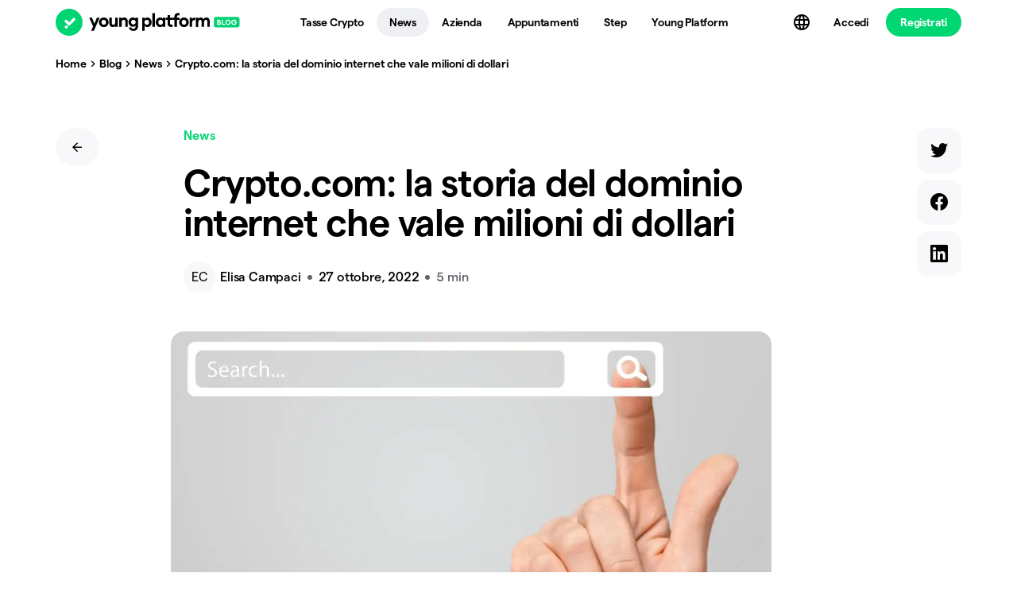

--- FILE ---
content_type: text/html; charset=utf-8
request_url: https://youngplatform.com/blog/news/storia-vendita-milionaria-dominio-crypto-com/
body_size: 48518
content:
<!DOCTYPE html><html lang="it"><head><meta charSet="utf-8"/><meta http-equiv="x-ua-compatible" content="ie=edge"/><meta name="viewport" content="width=device-width, initial-scale=1, shrink-to-fit=no"/><meta name="generator" content="Gatsby 5.15.0"/><meta data-react-helmet="true" name="description" content="La storia della vendita milionaria del dominio internet Crypto.com racconta l’importanza di avere un nome riconoscibile sul web!"/><meta data-react-helmet="true" property="og:type" content="website"/><meta data-react-helmet="true" property="twitter:card" content="summary"/><meta data-react-helmet="true" property="twitter:creator" content=""/><meta data-react-helmet="true" property="twitter:title" content="La storia della vendita milionaria del dominio Crypto.com"/><meta data-react-helmet="true" property="twitter:description" content="La storia della vendita milionaria del dominio internet Crypto.com racconta l’importanza di avere un nome riconoscibile sul web!"/><meta data-react-helmet="true" property="og:image" content="https://blogapi.youngplatform.com/wp-content/uploads/2022/10/La-storia-della-vendita-milionaria-del-dominio-crypto.com-.jpg"/><meta data-react-helmet="true" property="og:image:width" content="520"/><meta data-react-helmet="true" property="og:image:height" content="288"/><meta data-react-helmet="true" property="twitter:card" content="https://blogapi.youngplatform.com/wp-content/uploads/2022/10/La-storia-della-vendita-milionaria-del-dominio-crypto.com-.jpg"/><meta name="theme-color" content="#ffffff"/><style data-href="/styles.4eea1d278c17a19535f0.css" data-identity="gatsby-global-css">@font-face{font-display:swap;font-family:Matter;font-style:normal;font-weight:400;src:url(/fonts/MatterYP-Regular.woff2) format("woff2"),url(/fonts/MatterYP-Regular.woff) format("woff"),url(/fonts/MatterYP-Regular.ttf) format("truetype")}@font-face{font-display:swap;font-family:Matter;font-style:italic;font-weight:400;src:url(/fonts/MatterYP-RegularItalic.woff2) format("woff2"),url(/fonts/MatterYP-RegularItalic.woff) format("woff"),url(/fonts/MatterYP-RegularItalic.ttf) format("truetype")}@font-face{font-display:swap;font-family:Matter;font-style:normal;font-weight:500;src:url(/fonts/MatterYP-Medium.woff2) format("woff2"),url(/fonts/MatterYP-Medium.woff) format("woff"),url(/fonts/MatterYP-Medium.ttf) format("truetype")}@font-face{font-display:swap;font-family:Matter;font-style:italic;font-weight:500;src:url(/fonts/MatterYP-MediumItalic.woff2) format("woff2"),url(/fonts/MatterYP-MediumItalic.woff) format("woff"),url(/fonts/MatterYP-MediumItalic.ttf) format("truetype")}@font-face{font-display:swap;font-family:Matter;font-style:normal;font-weight:600;src:url(/fonts/MatterYP-SemiBold.woff2) format("woff2"),url(/fonts/MatterYP-SemiBold.woff) format("woff"),url(/fonts/MatterYP-SemiBold.ttf) format("truetype")}@font-face{font-display:swap;font-family:Matter;font-style:italic;font-weight:600;src:url(/fonts/MatterYP-SemiBoldItalic.woff2) format("woff2"),url(/fonts/MatterYP-SemiBoldItalic.woff) format("woff"),url(/fonts/MatterYP-SemiBoldItalic.ttf) format("truetype")}@font-face{font-display:swap;font-family:Matter;font-style:normal;font-weight:700;src:url(/fonts/MatterYP-Bold.woff2) format("woff2"),url(/fonts/MatterYP-Bold.woff) format("woff"),url(/fonts/MatterYP-Bold.ttf) format("truetype")}@font-face{font-display:swap;font-family:Matter;font-style:italic;font-weight:700;src:url(/fonts/MatterYP-BoldItalic.woff2) format("woff2"),url(/fonts/MatterYP-BoldItalic.woff) format("woff"),url(/fonts/MatterYP-BoldItalic.ttf) format("truetype")}._1be65ir0{--_19zu5850:transparent;--_19zu5851:#000;--_19zu5852:#fff;--_19zu5853:#ffe8f2;--_19zu5854:#ffd8ea;--_19zu5855:#ff9ec9;--_19zu5856:#ff78b4;--_19zu5857:#ff3e94;--_19zu5858:#eb3988;--_19zu5859:#bf2e6f;--_19zu585a:#731c43;--_19zu585b:#330c1e;--_19zu585c:#f1ebff;--_19zu585d:#e8deff;--_19zu585e:#c6acff;--_19zu585f:#af8bff;--_19zu585g:#8d59ff;--_19zu585h:#8252eb;--_19zu585i:#6a43bf;--_19zu585j:#3f2873;--_19zu585k:#1c1233;--_19zu585l:#e0f3fe;--_19zu585m:#ccecfe;--_19zu585n:#80cffb;--_19zu585o:#4dbcfa;--_19zu585p:#00a4ff;--_19zu585q:#0092e4;--_19zu585r:#0077ba;--_19zu585s:#004870;--_19zu585t:#002032;--_19zu585u:#e0faee;--_19zu585v:#ccf6e3;--_19zu585w:#80e9b8;--_19zu585x:#4de09c;--_19zu585y:#00d372;--_19zu585z:#00c269;--_19zu58510:#009e55;--_19zu58511:#005f33;--_19zu58512:#002a17;--_19zu58513:#fff9ce;--_19zu58514:#fef5ab;--_19zu58515:#fdf296;--_19zu58516:#fcee73;--_19zu58517:#fcea50;--_19zu58518:#eada4a;--_19zu58519:#c0b23d;--_19zu5851a:#746c25;--_19zu5851b:#322f10;--_19zu5851c:#fdf1e2;--_19zu5851d:#fce7cf;--_19zu5851e:#ffca8f;--_19zu5851f:#ffb662;--_19zu5851g:#ff961f;--_19zu5851h:#eb8a1d;--_19zu5851i:#bf7017;--_19zu5851j:#73430e;--_19zu5851k:#331e06;--_19zu5851l:#ffedeb;--_19zu5851m:#ffe1dd;--_19zu5851n:#ffb4aa;--_19zu5851o:#ff9688;--_19zu5851p:#ff6955;--_19zu5851q:#eb614e;--_19zu5851r:#bf4f40;--_19zu5851s:#732f26;--_19zu5851t:#331511;--_19zu5851u:#f5f5f5;--_19zu5851v:#ededed;--_19zu5851w:#e0e0e0;--_19zu5851x:#bcbcbc;--_19zu5851y:#7c7c7c;--_19zu5851z:#5a5a5a;--_19zu58520:#444;--_19zu58521:#2f2f2f;--_19zu58522:#252525;--_19zu58523:#131312;--_19zu58524:#000;--_19zu58525:#131312;--_19zu58526:#252525;--_19zu58527:#2f2f2f;--_19zu58528:#2f2f2f;--_19zu58529:#252525;--_19zu5852a:#131312;--_19zu5852b:rgba(0,0,0,.8);--_19zu5852c:#fff;--_19zu5852d:#7c7c7c;--_19zu5852e:#5a5a5a;--_19zu5852f:#444;--_19zu5852g:#252525;--_19zu5852h:hsla(0,0%,100%,.1);--_19zu5852i:#330c1e;--_19zu5852j:#1c1233;--_19zu5852k:#002032;--_19zu5852l:#002a17;--_19zu5852m:#322f10;--_19zu5852n:#331e06;--_19zu5852o:#331511;--_19zu5852p:#252525;--_19zu5852q:0px -1px 4px rgba(0,0,0,.02),0px 1px 4px rgba(0,0,0,.1);--_19zu5852r:0px -6px 12px rgba(0,0,0,.02),0px 4px 10px rgba(0,0,0,.06);--_19zu5852s:inset 0 0 0 1px var(--_19zu5852f);--_19zu5852t:inset 0 0 0 2px var(--_19zu5852f);--_19zu5852u:inset 0 0 0 1px var(--_19zu585y);--_19zu5852v:inset 0 0 0 2px var(--_19zu585y);--_19zu5852w:inset 0 0 0 1px var(--_19zu5851p);--_19zu5852x:inset 0 0 0 2px var(--_19zu5851p);--_19zu5852y:0;--_19zu5852z:4px;--_19zu58530:8px;--_19zu58531:12px;--_19zu58532:16px;--_19zu58533:32px;--_19zu58534:9999px;--_19zu58535:0.5px;--_19zu58536:-0.2px;--_19zu58537:-0.5px;--_19zu58538:-1px;--_19zu58539:-1.5px;--_19zu5853a:-2px;--_19zu5853b:-2.5px;--_19zu5853c:16px;--_19zu5853d:18px;--_19zu5853e:20px;--_19zu5853f:24px;--_19zu5853g:32px;--_19zu5853h:40px;--_19zu5853i:56px;--_19zu5853j:64px;--_19zu5853k:72px;--_19zu5853l:96px;--_19zu5853m:105px;--_19zu5853n:132px;--_19zu5853o:400;--_19zu5853p:600;--_19zu5853q:700;--_19zu5853r:10px;--_19zu5853s:12px;--_19zu5853t:14px;--_19zu5853u:16px;--_19zu5853v:18px;--_19zu5853w:24px;--_19zu5853x:32px;--_19zu5853y:48px;--_19zu5853z:56px;--_19zu58540:64px;--_19zu58541:96px;--_19zu58542:120px;--_19zu58543:0;--_19zu58544:2px;--_19zu58545:4px;--_19zu58546:8px;--_19zu58547:12px;--_19zu58548:16px;--_19zu58549:20px;--_19zu5854a:24px;--_19zu5854b:32px;--_19zu5854c:36px;--_19zu5854d:40px;--_19zu5854e:48px;--_19zu5854f:56px;--_19zu5854g:64px;--_19zu5854h:72px;--_19zu5854i:96px;--_19zu5854j:100%;--_19zu5854k:unset;--_19zu5854l:auto}._186o3zs0{--_19zu5850:transparent;--_19zu5851:#000;--_19zu5852:#fff;--_19zu5853:#ffe8f2;--_19zu5854:#ffd8ea;--_19zu5855:#ff9ec9;--_19zu5856:#ff78b4;--_19zu5857:#ff3e94;--_19zu5858:#eb3988;--_19zu5859:#bf2e6f;--_19zu585a:#731c43;--_19zu585b:#330c1e;--_19zu585c:#f1ebff;--_19zu585d:#e8deff;--_19zu585e:#c6acff;--_19zu585f:#af8bff;--_19zu585g:#8d59ff;--_19zu585h:#8252eb;--_19zu585i:#6a43bf;--_19zu585j:#3f2873;--_19zu585k:#1c1233;--_19zu585l:#e0f3fe;--_19zu585m:#ccecfe;--_19zu585n:#80cffb;--_19zu585o:#4dbcfa;--_19zu585p:#00a4ff;--_19zu585q:#0092e4;--_19zu585r:#0077ba;--_19zu585s:#004870;--_19zu585t:#002032;--_19zu585u:#e0faee;--_19zu585v:#ccf6e3;--_19zu585w:#80e9b8;--_19zu585x:#4de09c;--_19zu585y:#00d372;--_19zu585z:#00c269;--_19zu58510:#009e55;--_19zu58511:#005f33;--_19zu58512:#002a17;--_19zu58513:#fff9ce;--_19zu58514:#fef5ab;--_19zu58515:#fdf296;--_19zu58516:#fcee73;--_19zu58517:#fcea50;--_19zu58518:#eada4a;--_19zu58519:#c0b23d;--_19zu5851a:#746c25;--_19zu5851b:#322f10;--_19zu5851c:#fdf1e2;--_19zu5851d:#fce7cf;--_19zu5851e:#ffca8f;--_19zu5851f:#ffb662;--_19zu5851g:#ff961f;--_19zu5851h:#eb8a1d;--_19zu5851i:#bf7017;--_19zu5851j:#73430e;--_19zu5851k:#331e06;--_19zu5851l:#ffedeb;--_19zu5851m:#ffe1dd;--_19zu5851n:#ffb4aa;--_19zu5851o:#ff9688;--_19zu5851p:#ff6955;--_19zu5851q:#eb614e;--_19zu5851r:#bf4f40;--_19zu5851s:#732f26;--_19zu5851t:#331511;--_19zu5851u:#f5f5f5;--_19zu5851v:#ededed;--_19zu5851w:#e0e0e0;--_19zu5851x:#bcbcbc;--_19zu5851y:#7c7c7c;--_19zu5851z:#5a5a5a;--_19zu58520:#444;--_19zu58521:#2f2f2f;--_19zu58522:#252525;--_19zu58523:#131312;--_19zu58524:#fff;--_19zu58525:#f5f5f5;--_19zu58526:#f5f5f5;--_19zu58527:#ededed;--_19zu58528:#f5f5f5;--_19zu58529:#f5f5f5;--_19zu5852a:#fff;--_19zu5852b:rgba(0,0,0,.6);--_19zu5852c:#000;--_19zu5852d:#7c7c7c;--_19zu5852e:#bcbcbc;--_19zu5852f:#e0e0e0;--_19zu5852g:#ededed;--_19zu5852h:hsla(0,0%,100%,.4);--_19zu5852i:#ffd8ea;--_19zu5852j:#e8deff;--_19zu5852k:#ccecfe;--_19zu5852l:#ccf6e3;--_19zu5852m:#fef5ab;--_19zu5852n:#fce7cf;--_19zu5852o:#ffe1dd;--_19zu5852p:#ededed;--_19zu5852q:0px -1px 4px rgba(0,0,0,.02),0px 1px 4px rgba(0,0,0,.1);--_19zu5852r:0px -6px 12px rgba(0,0,0,.02),0px 4px 10px rgba(0,0,0,.06);--_19zu5852s:inset 0 0 0 1px var(--_19zu5852f);--_19zu5852t:inset 0 0 0 2px var(--_19zu5852f);--_19zu5852u:inset 0 0 0 1px var(--_19zu585y);--_19zu5852v:inset 0 0 0 2px var(--_19zu585y);--_19zu5852w:inset 0 0 0 1px var(--_19zu5851p);--_19zu5852x:inset 0 0 0 2px var(--_19zu5851p);--_19zu5852y:0;--_19zu5852z:4px;--_19zu58530:8px;--_19zu58531:12px;--_19zu58532:16px;--_19zu58533:32px;--_19zu58534:9999px;--_19zu58535:0.5px;--_19zu58536:-0.2px;--_19zu58537:-0.5px;--_19zu58538:-1px;--_19zu58539:-1.5px;--_19zu5853a:-2px;--_19zu5853b:-2.5px;--_19zu5853c:16px;--_19zu5853d:18px;--_19zu5853e:20px;--_19zu5853f:24px;--_19zu5853g:32px;--_19zu5853h:40px;--_19zu5853i:56px;--_19zu5853j:64px;--_19zu5853k:72px;--_19zu5853l:96px;--_19zu5853m:105px;--_19zu5853n:132px;--_19zu5853o:400;--_19zu5853p:600;--_19zu5853q:700;--_19zu5853r:10px;--_19zu5853s:12px;--_19zu5853t:14px;--_19zu5853u:16px;--_19zu5853v:18px;--_19zu5853w:24px;--_19zu5853x:32px;--_19zu5853y:48px;--_19zu5853z:56px;--_19zu58540:64px;--_19zu58541:96px;--_19zu58542:120px;--_19zu58543:0;--_19zu58544:2px;--_19zu58545:4px;--_19zu58546:8px;--_19zu58547:12px;--_19zu58548:16px;--_19zu58549:20px;--_19zu5854a:24px;--_19zu5854b:32px;--_19zu5854c:36px;--_19zu5854d:40px;--_19zu5854e:48px;--_19zu5854f:56px;--_19zu5854g:64px;--_19zu5854h:72px;--_19zu5854i:96px;--_19zu5854j:100%;--_19zu5854k:unset;--_19zu5854l:auto}@font-face{font-display:swap;font-family:MatterYP;font-style:normal;font-weight:400;src:url(https://storage.googleapis.com/young-fonts/MatterYP-Regular.woff2) format("woff2")}@font-face{font-display:swap;font-family:MatterYP;font-style:normal;font-weight:600;src:url(https://storage.googleapis.com/young-fonts/MatterYP-SemiBold.woff2) format("woff2")}@font-face{font-display:swap;font-family:MatterYP;font-style:normal;font-weight:700;src:url(https://storage.googleapis.com/young-fonts/MatterYP-Bold.woff2) format("woff2")}.kshf1u0{font-feature-settings:"tnum" on,"lnum" on,"ss04" on;font-family:MatterYP,Averta Std,-apple-system,BlinkMacSystemFont,Segoe UI,Roboto,Oxygen-Sans,Ubuntu,Cantarell,Helvetica Neue,sans-serif}:where(:not(html,iframe,canvas,img,svg,video,audio):not(svg *,symbol *)){all:unset;display:revert}*,:after,:before{box-sizing:border-box}a,button{cursor:revert}menu,ol,ul{list-style:none}img{max-block-size:100%;max-inline-size:100%}table{border-collapse:collapse}input,textarea{-webkit-user-select:auto}textarea{white-space:revert}meter{-webkit-appearance:revert;appearance:revert}:where(pre){all:revert}::placeholder{color:unset}::marker{content:normal}:where([hidden]){display:none}:where([contenteditable]:not([contenteditable=false])){-moz-user-modify:read-write;-webkit-user-modify:read-write;-webkit-line-break:after-white-space;overflow-wrap:break-word;-webkit-user-select:auto}:where([draggable=true]){-webkit-user-drag:element}:where(dialog:modal){all:revert}._1b0ay8q0{color:var(--_19zu5852c)}._1b0ay8q1{text-decoration:underline}._1b0ay8q2{text-transform:uppercase}._6cc8g80{position:relative}._6cc8g81{position:absolute}._6cc8g82{position:-webkit-sticky;position:sticky}._6cc8g83{opacity:0}._6cc8g84{opacity:.1}._6cc8g85{opacity:.5}._6cc8g86{opacity:1}._6cc8g87{z-index:-1}._6cc8g88{z-index:auto}._6cc8g89{z-index:0}._6cc8g8a{z-index:10}._6cc8g8b{z-index:1000}._6cc8g8c{z-index:1100}._6cc8g8d{z-index:1200}._6cc8g8e{z-index:1300}._6cc8g8f{z-index:1400}._6cc8g8g{z-index:1500}._6cc8g8h{z-index:1600}._6cc8g8i{z-index:1700}._6cc8g8j{z-index:1800}._6cc8g8k{font-weight:var(--_19zu5853o)}._6cc8g8l{font-weight:var(--_19zu5853p)}._6cc8g8m{font-weight:var(--_19zu5853q)}._6cc8g8n{box-shadow:var(--_19zu5852q)}._6cc8g8o{box-shadow:var(--_19zu5852r)}._6cc8g8p{box-shadow:var(--_19zu5852s)}._6cc8g8q{box-shadow:var(--_19zu5852t)}._6cc8g8r{box-shadow:var(--_19zu5852u)}._6cc8g8s{box-shadow:var(--_19zu5852v)}._6cc8g8t{box-shadow:var(--_19zu5852w)}._6cc8g8u{box-shadow:var(--_19zu5852x)}._6cc8g8v{gap:var(--_19zu58543)}._6cc8g8w{gap:var(--_19zu58544)}._6cc8g8x{gap:var(--_19zu58545)}._6cc8g8y{gap:var(--_19zu58546)}._6cc8g8z{gap:var(--_19zu58547)}._6cc8g810{gap:var(--_19zu58548)}._6cc8g811{gap:var(--_19zu58549)}._6cc8g812{gap:var(--_19zu5854a)}._6cc8g813{gap:var(--_19zu5854b)}._6cc8g814{gap:var(--_19zu5854c)}._6cc8g815{gap:var(--_19zu5854d)}._6cc8g816{gap:var(--_19zu5854e)}._6cc8g817{gap:var(--_19zu5854f)}._6cc8g818{gap:var(--_19zu5854g)}._6cc8g819{gap:var(--_19zu5854h)}._6cc8g81a{gap:var(--_19zu5854i)}._6cc8g81b{gap:var(--_19zu5854j)}._6cc8g81c{gap:var(--_19zu5854k)}._6cc8g81d{gap:var(--_19zu5854l)}._6cc8g81e{border-radius:var(--_19zu5852y)}._6cc8g81f{border-radius:var(--_19zu5852z)}._6cc8g81g{border-radius:var(--_19zu58530)}._6cc8g81h{border-radius:var(--_19zu58531)}._6cc8g81i{border-radius:var(--_19zu58532)}._6cc8g81j{border-radius:var(--_19zu58533)}._6cc8g81k{border-radius:var(--_19zu58534)}._6cc8g81l{text-align:left}._6cc8g81m{text-align:center}._6cc8g81n{text-align:right}._6cc8g81o{overflow:hidden}._6cc8g81p{overflow:scroll}._6cc8g81q{overflow:auto}._6cc8g81r{overflow:visible}._6cc8g81s{overflow:clip}._6cc8g81t{overflow-x:hidden}._6cc8g81u{overflow-x:scroll}._6cc8g81v{overflow-x:auto}._6cc8g81w{overflow-x:visible}._6cc8g81x{overflow-x:clip}._6cc8g81y{overflow-y:hidden}._6cc8g81z{overflow-y:scroll}._6cc8g820{overflow-y:auto}._6cc8g821{overflow-y:visible}._6cc8g822{overflow-y:clip}body._186o3zs0 ._6cc8g823,body._1be65ir0 ._6cc8g824{color:var(--_19zu5850)}body._186o3zs0 ._6cc8g825,body._1be65ir0 ._6cc8g826{color:var(--_19zu5851)}body._186o3zs0 ._6cc8g827,body._1be65ir0 ._6cc8g828{color:var(--_19zu5852)}body._186o3zs0 ._6cc8g829,body._1be65ir0 ._6cc8g82a{color:var(--_19zu5853)}body._186o3zs0 ._6cc8g82b,body._1be65ir0 ._6cc8g82c{color:var(--_19zu5854)}body._186o3zs0 ._6cc8g82d,body._1be65ir0 ._6cc8g82e{color:var(--_19zu5855)}body._186o3zs0 ._6cc8g82f,body._1be65ir0 ._6cc8g82g{color:var(--_19zu5856)}body._186o3zs0 ._6cc8g82h,body._1be65ir0 ._6cc8g82i{color:var(--_19zu5857)}body._186o3zs0 ._6cc8g82j,body._1be65ir0 ._6cc8g82k{color:var(--_19zu5858)}body._186o3zs0 ._6cc8g82l,body._1be65ir0 ._6cc8g82m{color:var(--_19zu5859)}body._186o3zs0 ._6cc8g82n,body._1be65ir0 ._6cc8g82o{color:var(--_19zu585a)}body._186o3zs0 ._6cc8g82p,body._1be65ir0 ._6cc8g82q{color:var(--_19zu585b)}body._186o3zs0 ._6cc8g82r,body._1be65ir0 ._6cc8g82s{color:var(--_19zu585c)}body._186o3zs0 ._6cc8g82t,body._1be65ir0 ._6cc8g82u{color:var(--_19zu585d)}body._186o3zs0 ._6cc8g82v,body._1be65ir0 ._6cc8g82w{color:var(--_19zu585e)}body._186o3zs0 ._6cc8g82x,body._1be65ir0 ._6cc8g82y{color:var(--_19zu585f)}body._186o3zs0 ._6cc8g82z,body._1be65ir0 ._6cc8g830{color:var(--_19zu585g)}body._186o3zs0 ._6cc8g831,body._1be65ir0 ._6cc8g832{color:var(--_19zu585h)}body._186o3zs0 ._6cc8g833,body._1be65ir0 ._6cc8g834{color:var(--_19zu585i)}body._186o3zs0 ._6cc8g835,body._1be65ir0 ._6cc8g836{color:var(--_19zu585j)}body._186o3zs0 ._6cc8g837,body._1be65ir0 ._6cc8g838{color:var(--_19zu585k)}body._186o3zs0 ._6cc8g839,body._1be65ir0 ._6cc8g83a{color:var(--_19zu585l)}body._186o3zs0 ._6cc8g83b,body._1be65ir0 ._6cc8g83c{color:var(--_19zu585m)}body._186o3zs0 ._6cc8g83d,body._1be65ir0 ._6cc8g83e{color:var(--_19zu585n)}body._186o3zs0 ._6cc8g83f,body._1be65ir0 ._6cc8g83g{color:var(--_19zu585o)}body._186o3zs0 ._6cc8g83h,body._1be65ir0 ._6cc8g83i{color:var(--_19zu585p)}body._186o3zs0 ._6cc8g83j,body._1be65ir0 ._6cc8g83k{color:var(--_19zu585q)}body._186o3zs0 ._6cc8g83l,body._1be65ir0 ._6cc8g83m{color:var(--_19zu585r)}body._186o3zs0 ._6cc8g83n,body._1be65ir0 ._6cc8g83o{color:var(--_19zu585s)}body._186o3zs0 ._6cc8g83p,body._1be65ir0 ._6cc8g83q{color:var(--_19zu585t)}body._186o3zs0 ._6cc8g83r,body._1be65ir0 ._6cc8g83s{color:var(--_19zu585u)}body._186o3zs0 ._6cc8g83t,body._1be65ir0 ._6cc8g83u{color:var(--_19zu585v)}body._186o3zs0 ._6cc8g83v,body._1be65ir0 ._6cc8g83w{color:var(--_19zu585w)}body._186o3zs0 ._6cc8g83x,body._1be65ir0 ._6cc8g83y{color:var(--_19zu585x)}body._186o3zs0 ._6cc8g83z,body._1be65ir0 ._6cc8g840{color:var(--_19zu585y)}body._186o3zs0 ._6cc8g841,body._1be65ir0 ._6cc8g842{color:var(--_19zu585z)}body._186o3zs0 ._6cc8g843,body._1be65ir0 ._6cc8g844{color:var(--_19zu58510)}body._186o3zs0 ._6cc8g845,body._1be65ir0 ._6cc8g846{color:var(--_19zu58511)}body._186o3zs0 ._6cc8g847,body._1be65ir0 ._6cc8g848{color:var(--_19zu58512)}body._186o3zs0 ._6cc8g849,body._1be65ir0 ._6cc8g84a{color:var(--_19zu58513)}body._186o3zs0 ._6cc8g84b,body._1be65ir0 ._6cc8g84c{color:var(--_19zu58514)}body._186o3zs0 ._6cc8g84d,body._1be65ir0 ._6cc8g84e{color:var(--_19zu58515)}body._186o3zs0 ._6cc8g84f,body._1be65ir0 ._6cc8g84g{color:var(--_19zu58516)}body._186o3zs0 ._6cc8g84h,body._1be65ir0 ._6cc8g84i{color:var(--_19zu58517)}body._186o3zs0 ._6cc8g84j,body._1be65ir0 ._6cc8g84k{color:var(--_19zu58518)}body._186o3zs0 ._6cc8g84l,body._1be65ir0 ._6cc8g84m{color:var(--_19zu58519)}body._186o3zs0 ._6cc8g84n,body._1be65ir0 ._6cc8g84o{color:var(--_19zu5851a)}body._186o3zs0 ._6cc8g84p,body._1be65ir0 ._6cc8g84q{color:var(--_19zu5851b)}body._186o3zs0 ._6cc8g84r,body._1be65ir0 ._6cc8g84s{color:var(--_19zu5851c)}body._186o3zs0 ._6cc8g84t,body._1be65ir0 ._6cc8g84u{color:var(--_19zu5851d)}body._186o3zs0 ._6cc8g84v,body._1be65ir0 ._6cc8g84w{color:var(--_19zu5851e)}body._186o3zs0 ._6cc8g84x,body._1be65ir0 ._6cc8g84y{color:var(--_19zu5851f)}body._186o3zs0 ._6cc8g84z,body._1be65ir0 ._6cc8g850{color:var(--_19zu5851g)}body._186o3zs0 ._6cc8g851,body._1be65ir0 ._6cc8g852{color:var(--_19zu5851h)}body._186o3zs0 ._6cc8g853,body._1be65ir0 ._6cc8g854{color:var(--_19zu5851i)}body._186o3zs0 ._6cc8g855,body._1be65ir0 ._6cc8g856{color:var(--_19zu5851j)}body._186o3zs0 ._6cc8g857,body._1be65ir0 ._6cc8g858{color:var(--_19zu5851k)}body._186o3zs0 ._6cc8g859,body._1be65ir0 ._6cc8g85a{color:var(--_19zu5851l)}body._186o3zs0 ._6cc8g85b,body._1be65ir0 ._6cc8g85c{color:var(--_19zu5851m)}body._186o3zs0 ._6cc8g85d,body._1be65ir0 ._6cc8g85e{color:var(--_19zu5851n)}body._186o3zs0 ._6cc8g85f,body._1be65ir0 ._6cc8g85g{color:var(--_19zu5851o)}body._186o3zs0 ._6cc8g85h,body._1be65ir0 ._6cc8g85i{color:var(--_19zu5851p)}body._186o3zs0 ._6cc8g85j,body._1be65ir0 ._6cc8g85k{color:var(--_19zu5851q)}body._186o3zs0 ._6cc8g85l,body._1be65ir0 ._6cc8g85m{color:var(--_19zu5851r)}body._186o3zs0 ._6cc8g85n,body._1be65ir0 ._6cc8g85o{color:var(--_19zu5851s)}body._186o3zs0 ._6cc8g85p,body._1be65ir0 ._6cc8g85q{color:var(--_19zu5851t)}body._186o3zs0 ._6cc8g85r,body._1be65ir0 ._6cc8g85s{color:var(--_19zu5851u)}body._186o3zs0 ._6cc8g85t,body._1be65ir0 ._6cc8g85u{color:var(--_19zu5851v)}body._186o3zs0 ._6cc8g85v,body._1be65ir0 ._6cc8g85w{color:var(--_19zu5851w)}body._186o3zs0 ._6cc8g85x,body._1be65ir0 ._6cc8g85y{color:var(--_19zu5851x)}body._186o3zs0 ._6cc8g85z,body._1be65ir0 ._6cc8g860{color:var(--_19zu5851y)}body._186o3zs0 ._6cc8g861,body._1be65ir0 ._6cc8g862{color:var(--_19zu5851z)}body._186o3zs0 ._6cc8g863,body._1be65ir0 ._6cc8g864{color:var(--_19zu58520)}body._186o3zs0 ._6cc8g865,body._1be65ir0 ._6cc8g866{color:var(--_19zu58521)}body._186o3zs0 ._6cc8g867,body._1be65ir0 ._6cc8g868{color:var(--_19zu58522)}body._186o3zs0 ._6cc8g869,body._1be65ir0 ._6cc8g86a{color:var(--_19zu58523)}body._186o3zs0 ._6cc8g86b,body._1be65ir0 ._6cc8g86c{color:var(--_19zu58524)}body._186o3zs0 ._6cc8g86d,body._1be65ir0 ._6cc8g86e{color:var(--_19zu58525)}body._186o3zs0 ._6cc8g86f,body._1be65ir0 ._6cc8g86g{color:var(--_19zu58526)}body._186o3zs0 ._6cc8g86h,body._1be65ir0 ._6cc8g86i{color:var(--_19zu58527)}body._186o3zs0 ._6cc8g86j,body._1be65ir0 ._6cc8g86k{color:var(--_19zu58528)}body._186o3zs0 ._6cc8g86l,body._1be65ir0 ._6cc8g86m{color:var(--_19zu58529)}body._186o3zs0 ._6cc8g86n,body._1be65ir0 ._6cc8g86o{color:var(--_19zu5852a)}body._186o3zs0 ._6cc8g86p,body._1be65ir0 ._6cc8g86q{color:var(--_19zu5852b)}body._186o3zs0 ._6cc8g86r,body._1be65ir0 ._6cc8g86s{color:var(--_19zu5852c)}body._186o3zs0 ._6cc8g86t,body._1be65ir0 ._6cc8g86u{color:var(--_19zu5852d)}body._186o3zs0 ._6cc8g86v,body._1be65ir0 ._6cc8g86w{color:var(--_19zu5852e)}body._186o3zs0 ._6cc8g86x,body._1be65ir0 ._6cc8g86y{color:var(--_19zu5852f)}body._186o3zs0 ._6cc8g86z,body._1be65ir0 ._6cc8g870{color:var(--_19zu5852g)}body._186o3zs0 ._6cc8g871,body._1be65ir0 ._6cc8g872{color:var(--_19zu5852h)}body._186o3zs0 ._6cc8g873,body._1be65ir0 ._6cc8g874{color:var(--_19zu5852i)}body._186o3zs0 ._6cc8g875,body._1be65ir0 ._6cc8g876{color:var(--_19zu5852j)}body._186o3zs0 ._6cc8g877,body._1be65ir0 ._6cc8g878{color:var(--_19zu5852k)}body._186o3zs0 ._6cc8g879,body._1be65ir0 ._6cc8g87a{color:var(--_19zu5852l)}body._186o3zs0 ._6cc8g87b,body._1be65ir0 ._6cc8g87c{color:var(--_19zu5852m)}body._186o3zs0 ._6cc8g87d,body._1be65ir0 ._6cc8g87e{color:var(--_19zu5852n)}body._186o3zs0 ._6cc8g87f,body._1be65ir0 ._6cc8g87g{color:var(--_19zu5852o)}body._186o3zs0 ._6cc8g87h,body._1be65ir0 ._6cc8g87i{color:var(--_19zu5852p)}body._186o3zs0 ._6cc8g87j,body._1be65ir0 ._6cc8g87k{background:var(--_19zu5850)}body._186o3zs0 ._6cc8g87l,body._1be65ir0 ._6cc8g87m{background:var(--_19zu5851)}body._186o3zs0 ._6cc8g87n,body._1be65ir0 ._6cc8g87o{background:var(--_19zu5852)}body._186o3zs0 ._6cc8g87p,body._1be65ir0 ._6cc8g87q{background:var(--_19zu5853)}body._186o3zs0 ._6cc8g87r,body._1be65ir0 ._6cc8g87s{background:var(--_19zu5854)}body._186o3zs0 ._6cc8g87t,body._1be65ir0 ._6cc8g87u{background:var(--_19zu5855)}body._186o3zs0 ._6cc8g87v,body._1be65ir0 ._6cc8g87w{background:var(--_19zu5856)}body._186o3zs0 ._6cc8g87x,body._1be65ir0 ._6cc8g87y{background:var(--_19zu5857)}body._186o3zs0 ._6cc8g87z,body._1be65ir0 ._6cc8g880{background:var(--_19zu5858)}body._186o3zs0 ._6cc8g881,body._1be65ir0 ._6cc8g882{background:var(--_19zu5859)}body._186o3zs0 ._6cc8g883,body._1be65ir0 ._6cc8g884{background:var(--_19zu585a)}body._186o3zs0 ._6cc8g885,body._1be65ir0 ._6cc8g886{background:var(--_19zu585b)}body._186o3zs0 ._6cc8g887,body._1be65ir0 ._6cc8g888{background:var(--_19zu585c)}body._186o3zs0 ._6cc8g889,body._1be65ir0 ._6cc8g88a{background:var(--_19zu585d)}body._186o3zs0 ._6cc8g88b,body._1be65ir0 ._6cc8g88c{background:var(--_19zu585e)}body._186o3zs0 ._6cc8g88d,body._1be65ir0 ._6cc8g88e{background:var(--_19zu585f)}body._186o3zs0 ._6cc8g88f,body._1be65ir0 ._6cc8g88g{background:var(--_19zu585g)}body._186o3zs0 ._6cc8g88h,body._1be65ir0 ._6cc8g88i{background:var(--_19zu585h)}body._186o3zs0 ._6cc8g88j,body._1be65ir0 ._6cc8g88k{background:var(--_19zu585i)}body._186o3zs0 ._6cc8g88l,body._1be65ir0 ._6cc8g88m{background:var(--_19zu585j)}body._186o3zs0 ._6cc8g88n,body._1be65ir0 ._6cc8g88o{background:var(--_19zu585k)}body._186o3zs0 ._6cc8g88p,body._1be65ir0 ._6cc8g88q{background:var(--_19zu585l)}body._186o3zs0 ._6cc8g88r,body._1be65ir0 ._6cc8g88s{background:var(--_19zu585m)}body._186o3zs0 ._6cc8g88t,body._1be65ir0 ._6cc8g88u{background:var(--_19zu585n)}body._186o3zs0 ._6cc8g88v,body._1be65ir0 ._6cc8g88w{background:var(--_19zu585o)}body._186o3zs0 ._6cc8g88x,body._1be65ir0 ._6cc8g88y{background:var(--_19zu585p)}body._186o3zs0 ._6cc8g88z,body._1be65ir0 ._6cc8g890{background:var(--_19zu585q)}body._186o3zs0 ._6cc8g891,body._1be65ir0 ._6cc8g892{background:var(--_19zu585r)}body._186o3zs0 ._6cc8g893,body._1be65ir0 ._6cc8g894{background:var(--_19zu585s)}body._186o3zs0 ._6cc8g895,body._1be65ir0 ._6cc8g896{background:var(--_19zu585t)}body._186o3zs0 ._6cc8g897,body._1be65ir0 ._6cc8g898{background:var(--_19zu585u)}body._186o3zs0 ._6cc8g899,body._1be65ir0 ._6cc8g89a{background:var(--_19zu585v)}body._186o3zs0 ._6cc8g89b,body._1be65ir0 ._6cc8g89c{background:var(--_19zu585w)}body._186o3zs0 ._6cc8g89d,body._1be65ir0 ._6cc8g89e{background:var(--_19zu585x)}body._186o3zs0 ._6cc8g89f,body._1be65ir0 ._6cc8g89g{background:var(--_19zu585y)}body._186o3zs0 ._6cc8g89h,body._1be65ir0 ._6cc8g89i{background:var(--_19zu585z)}body._186o3zs0 ._6cc8g89j,body._1be65ir0 ._6cc8g89k{background:var(--_19zu58510)}body._186o3zs0 ._6cc8g89l,body._1be65ir0 ._6cc8g89m{background:var(--_19zu58511)}body._186o3zs0 ._6cc8g89n,body._1be65ir0 ._6cc8g89o{background:var(--_19zu58512)}body._186o3zs0 ._6cc8g89p,body._1be65ir0 ._6cc8g89q{background:var(--_19zu58513)}body._186o3zs0 ._6cc8g89r,body._1be65ir0 ._6cc8g89s{background:var(--_19zu58514)}body._186o3zs0 ._6cc8g89t,body._1be65ir0 ._6cc8g89u{background:var(--_19zu58515)}body._186o3zs0 ._6cc8g89v,body._1be65ir0 ._6cc8g89w{background:var(--_19zu58516)}body._186o3zs0 ._6cc8g89x,body._1be65ir0 ._6cc8g89y{background:var(--_19zu58517)}body._186o3zs0 ._6cc8g89z,body._1be65ir0 ._6cc8g8a0{background:var(--_19zu58518)}body._186o3zs0 ._6cc8g8a1,body._1be65ir0 ._6cc8g8a2{background:var(--_19zu58519)}body._186o3zs0 ._6cc8g8a3,body._1be65ir0 ._6cc8g8a4{background:var(--_19zu5851a)}body._186o3zs0 ._6cc8g8a5,body._1be65ir0 ._6cc8g8a6{background:var(--_19zu5851b)}body._186o3zs0 ._6cc8g8a7,body._1be65ir0 ._6cc8g8a8{background:var(--_19zu5851c)}body._186o3zs0 ._6cc8g8a9,body._1be65ir0 ._6cc8g8aa{background:var(--_19zu5851d)}body._186o3zs0 ._6cc8g8ab,body._1be65ir0 ._6cc8g8ac{background:var(--_19zu5851e)}body._186o3zs0 ._6cc8g8ad,body._1be65ir0 ._6cc8g8ae{background:var(--_19zu5851f)}body._186o3zs0 ._6cc8g8af,body._1be65ir0 ._6cc8g8ag{background:var(--_19zu5851g)}body._186o3zs0 ._6cc8g8ah,body._1be65ir0 ._6cc8g8ai{background:var(--_19zu5851h)}body._186o3zs0 ._6cc8g8aj,body._1be65ir0 ._6cc8g8ak{background:var(--_19zu5851i)}body._186o3zs0 ._6cc8g8al,body._1be65ir0 ._6cc8g8am{background:var(--_19zu5851j)}body._186o3zs0 ._6cc8g8an,body._1be65ir0 ._6cc8g8ao{background:var(--_19zu5851k)}body._186o3zs0 ._6cc8g8ap,body._1be65ir0 ._6cc8g8aq{background:var(--_19zu5851l)}body._186o3zs0 ._6cc8g8ar,body._1be65ir0 ._6cc8g8as{background:var(--_19zu5851m)}body._186o3zs0 ._6cc8g8at,body._1be65ir0 ._6cc8g8au{background:var(--_19zu5851n)}body._186o3zs0 ._6cc8g8av,body._1be65ir0 ._6cc8g8aw{background:var(--_19zu5851o)}body._186o3zs0 ._6cc8g8ax,body._1be65ir0 ._6cc8g8ay{background:var(--_19zu5851p)}body._186o3zs0 ._6cc8g8az,body._1be65ir0 ._6cc8g8b0{background:var(--_19zu5851q)}body._186o3zs0 ._6cc8g8b1,body._1be65ir0 ._6cc8g8b2{background:var(--_19zu5851r)}body._186o3zs0 ._6cc8g8b3,body._1be65ir0 ._6cc8g8b4{background:var(--_19zu5851s)}body._186o3zs0 ._6cc8g8b5,body._1be65ir0 ._6cc8g8b6{background:var(--_19zu5851t)}body._186o3zs0 ._6cc8g8b7,body._1be65ir0 ._6cc8g8b8{background:var(--_19zu5851u)}body._186o3zs0 ._6cc8g8b9,body._1be65ir0 ._6cc8g8ba{background:var(--_19zu5851v)}body._186o3zs0 ._6cc8g8bb,body._1be65ir0 ._6cc8g8bc{background:var(--_19zu5851w)}body._186o3zs0 ._6cc8g8bd,body._1be65ir0 ._6cc8g8be{background:var(--_19zu5851x)}body._186o3zs0 ._6cc8g8bf,body._1be65ir0 ._6cc8g8bg{background:var(--_19zu5851y)}body._186o3zs0 ._6cc8g8bh,body._1be65ir0 ._6cc8g8bi{background:var(--_19zu5851z)}body._186o3zs0 ._6cc8g8bj,body._1be65ir0 ._6cc8g8bk{background:var(--_19zu58520)}body._186o3zs0 ._6cc8g8bl,body._1be65ir0 ._6cc8g8bm{background:var(--_19zu58521)}body._186o3zs0 ._6cc8g8bn,body._1be65ir0 ._6cc8g8bo{background:var(--_19zu58522)}body._186o3zs0 ._6cc8g8bp,body._1be65ir0 ._6cc8g8bq{background:var(--_19zu58523)}body._186o3zs0 ._6cc8g8br,body._1be65ir0 ._6cc8g8bs{background:var(--_19zu58524)}body._186o3zs0 ._6cc8g8bt,body._1be65ir0 ._6cc8g8bu{background:var(--_19zu58525)}body._186o3zs0 ._6cc8g8bv,body._1be65ir0 ._6cc8g8bw{background:var(--_19zu58526)}body._186o3zs0 ._6cc8g8bx,body._1be65ir0 ._6cc8g8by{background:var(--_19zu58527)}body._186o3zs0 ._6cc8g8bz,body._1be65ir0 ._6cc8g8c0{background:var(--_19zu58528)}body._186o3zs0 ._6cc8g8c1,body._1be65ir0 ._6cc8g8c2{background:var(--_19zu58529)}body._186o3zs0 ._6cc8g8c3,body._1be65ir0 ._6cc8g8c4{background:var(--_19zu5852a)}body._186o3zs0 ._6cc8g8c5,body._1be65ir0 ._6cc8g8c6{background:var(--_19zu5852b)}body._186o3zs0 ._6cc8g8c7,body._1be65ir0 ._6cc8g8c8{background:var(--_19zu5852c)}body._186o3zs0 ._6cc8g8c9,body._1be65ir0 ._6cc8g8ca{background:var(--_19zu5852d)}body._186o3zs0 ._6cc8g8cb,body._1be65ir0 ._6cc8g8cc{background:var(--_19zu5852e)}body._186o3zs0 ._6cc8g8cd,body._1be65ir0 ._6cc8g8ce{background:var(--_19zu5852f)}body._186o3zs0 ._6cc8g8cf,body._1be65ir0 ._6cc8g8cg{background:var(--_19zu5852g)}body._186o3zs0 ._6cc8g8ch,body._1be65ir0 ._6cc8g8ci{background:var(--_19zu5852h)}body._186o3zs0 ._6cc8g8cj,body._1be65ir0 ._6cc8g8ck{background:var(--_19zu5852i)}body._186o3zs0 ._6cc8g8cl,body._1be65ir0 ._6cc8g8cm{background:var(--_19zu5852j)}body._186o3zs0 ._6cc8g8cn,body._1be65ir0 ._6cc8g8co{background:var(--_19zu5852k)}body._186o3zs0 ._6cc8g8cp,body._1be65ir0 ._6cc8g8cq{background:var(--_19zu5852l)}body._186o3zs0 ._6cc8g8cr,body._1be65ir0 ._6cc8g8cs{background:var(--_19zu5852m)}body._186o3zs0 ._6cc8g8ct,body._1be65ir0 ._6cc8g8cu{background:var(--_19zu5852n)}body._186o3zs0 ._6cc8g8cv,body._1be65ir0 ._6cc8g8cw{background:var(--_19zu5852o)}body._186o3zs0 ._6cc8g8cx,body._1be65ir0 ._6cc8g8cy{background:var(--_19zu5852p)}._6cc8g8cz{display:block}._6cc8g8d5{display:inline-block}._6cc8g8db{display:flex}._6cc8g8dh{display:inline-flex}._6cc8g8dn{font-size:var(--_19zu5853r)}._6cc8g8dt{font-size:var(--_19zu5853s)}._6cc8g8dz{font-size:var(--_19zu5853t)}._6cc8g8e5{font-size:var(--_19zu5853u)}._6cc8g8eb{font-size:var(--_19zu5853v)}._6cc8g8eh{font-size:var(--_19zu5853w)}._6cc8g8en{font-size:var(--_19zu5853x)}._6cc8g8et{font-size:var(--_19zu5853y)}._6cc8g8ez{font-size:var(--_19zu5853z)}._6cc8g8f5{font-size:var(--_19zu58540)}._6cc8g8fb{font-size:var(--_19zu58541)}._6cc8g8fh{font-size:var(--_19zu58542)}._6cc8g8fn{line-height:var(--_19zu5853c)}._6cc8g8ft{line-height:var(--_19zu5853d)}._6cc8g8fz{line-height:var(--_19zu5853e)}._6cc8g8g5{line-height:var(--_19zu5853f)}._6cc8g8gb{line-height:var(--_19zu5853g)}._6cc8g8gh{line-height:var(--_19zu5853h)}._6cc8g8gn{line-height:var(--_19zu5853i)}._6cc8g8gt{line-height:var(--_19zu5853j)}._6cc8g8gz{line-height:var(--_19zu5853k)}._6cc8g8h5{line-height:var(--_19zu5853l)}._6cc8g8hb{line-height:var(--_19zu5853m)}._6cc8g8hh{line-height:var(--_19zu5853n)}._6cc8g8hn{letter-spacing:var(--_19zu58535)}._6cc8g8ht{letter-spacing:var(--_19zu58536)}._6cc8g8hz{letter-spacing:var(--_19zu58537)}._6cc8g8i5{letter-spacing:var(--_19zu58538)}._6cc8g8ib{letter-spacing:var(--_19zu58539)}._6cc8g8ih{letter-spacing:var(--_19zu5853a)}._6cc8g8in{letter-spacing:var(--_19zu5853b)}._6cc8g8it{margin-top:var(--_19zu58543)}._6cc8g8iz{margin-top:var(--_19zu58544)}._6cc8g8j5{margin-top:var(--_19zu58545)}._6cc8g8jb{margin-top:var(--_19zu58546)}._6cc8g8jh{margin-top:var(--_19zu58547)}._6cc8g8jn{margin-top:var(--_19zu58548)}._6cc8g8jt{margin-top:var(--_19zu58549)}._6cc8g8jz{margin-top:var(--_19zu5854a)}._6cc8g8k5{margin-top:var(--_19zu5854b)}._6cc8g8kb{margin-top:var(--_19zu5854c)}._6cc8g8kh{margin-top:var(--_19zu5854d)}._6cc8g8kn{margin-top:var(--_19zu5854e)}._6cc8g8kt{margin-top:var(--_19zu5854f)}._6cc8g8kz{margin-top:var(--_19zu5854g)}._6cc8g8l5{margin-top:var(--_19zu5854h)}._6cc8g8lb{margin-top:var(--_19zu5854i)}._6cc8g8lh{margin-top:var(--_19zu5854j)}._6cc8g8ln{margin-top:var(--_19zu5854k)}._6cc8g8lt{margin-top:var(--_19zu5854l)}._6cc8g8lz{margin-bottom:var(--_19zu58543)}._6cc8g8m5{margin-bottom:var(--_19zu58544)}._6cc8g8mb{margin-bottom:var(--_19zu58545)}._6cc8g8mh{margin-bottom:var(--_19zu58546)}._6cc8g8mn{margin-bottom:var(--_19zu58547)}._6cc8g8mt{margin-bottom:var(--_19zu58548)}._6cc8g8mz{margin-bottom:var(--_19zu58549)}._6cc8g8n5{margin-bottom:var(--_19zu5854a)}._6cc8g8nb{margin-bottom:var(--_19zu5854b)}._6cc8g8nh{margin-bottom:var(--_19zu5854c)}._6cc8g8nn{margin-bottom:var(--_19zu5854d)}._6cc8g8nt{margin-bottom:var(--_19zu5854e)}._6cc8g8nz{margin-bottom:var(--_19zu5854f)}._6cc8g8o5{margin-bottom:var(--_19zu5854g)}._6cc8g8ob{margin-bottom:var(--_19zu5854h)}._6cc8g8oh{margin-bottom:var(--_19zu5854i)}._6cc8g8on{margin-bottom:var(--_19zu5854j)}._6cc8g8ot{margin-bottom:var(--_19zu5854k)}._6cc8g8oz{margin-bottom:var(--_19zu5854l)}._6cc8g8p5{margin-right:var(--_19zu58543)}._6cc8g8pb{margin-right:var(--_19zu58544)}._6cc8g8ph{margin-right:var(--_19zu58545)}._6cc8g8pn{margin-right:var(--_19zu58546)}._6cc8g8pt{margin-right:var(--_19zu58547)}._6cc8g8pz{margin-right:var(--_19zu58548)}._6cc8g8q5{margin-right:var(--_19zu58549)}._6cc8g8qb{margin-right:var(--_19zu5854a)}._6cc8g8qh{margin-right:var(--_19zu5854b)}._6cc8g8qn{margin-right:var(--_19zu5854c)}._6cc8g8qt{margin-right:var(--_19zu5854d)}._6cc8g8qz{margin-right:var(--_19zu5854e)}._6cc8g8r5{margin-right:var(--_19zu5854f)}._6cc8g8rb{margin-right:var(--_19zu5854g)}._6cc8g8rh{margin-right:var(--_19zu5854h)}._6cc8g8rn{margin-right:var(--_19zu5854i)}._6cc8g8rt{margin-right:var(--_19zu5854j)}._6cc8g8rz{margin-right:var(--_19zu5854k)}._6cc8g8s5{margin-right:var(--_19zu5854l)}._6cc8g8sb{margin-left:var(--_19zu58543)}._6cc8g8sh{margin-left:var(--_19zu58544)}._6cc8g8sn{margin-left:var(--_19zu58545)}._6cc8g8st{margin-left:var(--_19zu58546)}._6cc8g8sz{margin-left:var(--_19zu58547)}._6cc8g8t5{margin-left:var(--_19zu58548)}._6cc8g8tb{margin-left:var(--_19zu58549)}._6cc8g8th{margin-left:var(--_19zu5854a)}._6cc8g8tn{margin-left:var(--_19zu5854b)}._6cc8g8tt{margin-left:var(--_19zu5854c)}._6cc8g8tz{margin-left:var(--_19zu5854d)}._6cc8g8u5{margin-left:var(--_19zu5854e)}._6cc8g8ub{margin-left:var(--_19zu5854f)}._6cc8g8uh{margin-left:var(--_19zu5854g)}._6cc8g8un{margin-left:var(--_19zu5854h)}._6cc8g8ut{margin-left:var(--_19zu5854i)}._6cc8g8uz{margin-left:var(--_19zu5854j)}._6cc8g8v5{margin-left:var(--_19zu5854k)}._6cc8g8vb{margin-left:var(--_19zu5854l)}._6cc8g8vh{padding-top:var(--_19zu58543)}._6cc8g8vn{padding-top:var(--_19zu58544)}._6cc8g8vt{padding-top:var(--_19zu58545)}._6cc8g8vz{padding-top:var(--_19zu58546)}._6cc8g8w5{padding-top:var(--_19zu58547)}._6cc8g8wb{padding-top:var(--_19zu58548)}._6cc8g8wh{padding-top:var(--_19zu58549)}._6cc8g8wn{padding-top:var(--_19zu5854a)}._6cc8g8wt{padding-top:var(--_19zu5854b)}._6cc8g8wz{padding-top:var(--_19zu5854c)}._6cc8g8x5{padding-top:var(--_19zu5854d)}._6cc8g8xb{padding-top:var(--_19zu5854e)}._6cc8g8xh{padding-top:var(--_19zu5854f)}._6cc8g8xn{padding-top:var(--_19zu5854g)}._6cc8g8xt{padding-top:var(--_19zu5854h)}._6cc8g8xz{padding-top:var(--_19zu5854i)}._6cc8g8y5{padding-top:var(--_19zu5854j)}._6cc8g8yb{padding-top:var(--_19zu5854k)}._6cc8g8yh{padding-top:var(--_19zu5854l)}._6cc8g8yn{padding-bottom:var(--_19zu58543)}._6cc8g8yt{padding-bottom:var(--_19zu58544)}._6cc8g8yz{padding-bottom:var(--_19zu58545)}._6cc8g8z5{padding-bottom:var(--_19zu58546)}._6cc8g8zb{padding-bottom:var(--_19zu58547)}._6cc8g8zh{padding-bottom:var(--_19zu58548)}._6cc8g8zn{padding-bottom:var(--_19zu58549)}._6cc8g8zt{padding-bottom:var(--_19zu5854a)}._6cc8g8zz{padding-bottom:var(--_19zu5854b)}._6cc8g8105{padding-bottom:var(--_19zu5854c)}._6cc8g810b{padding-bottom:var(--_19zu5854d)}._6cc8g810h{padding-bottom:var(--_19zu5854e)}._6cc8g810n{padding-bottom:var(--_19zu5854f)}._6cc8g810t{padding-bottom:var(--_19zu5854g)}._6cc8g810z{padding-bottom:var(--_19zu5854h)}._6cc8g8115{padding-bottom:var(--_19zu5854i)}._6cc8g811b{padding-bottom:var(--_19zu5854j)}._6cc8g811h{padding-bottom:var(--_19zu5854k)}._6cc8g811n{padding-bottom:var(--_19zu5854l)}._6cc8g811t{padding-right:var(--_19zu58543)}._6cc8g811z{padding-right:var(--_19zu58544)}._6cc8g8125{padding-right:var(--_19zu58545)}._6cc8g812b{padding-right:var(--_19zu58546)}._6cc8g812h{padding-right:var(--_19zu58547)}._6cc8g812n{padding-right:var(--_19zu58548)}._6cc8g812t{padding-right:var(--_19zu58549)}._6cc8g812z{padding-right:var(--_19zu5854a)}._6cc8g8135{padding-right:var(--_19zu5854b)}._6cc8g813b{padding-right:var(--_19zu5854c)}._6cc8g813h{padding-right:var(--_19zu5854d)}._6cc8g813n{padding-right:var(--_19zu5854e)}._6cc8g813t{padding-right:var(--_19zu5854f)}._6cc8g813z{padding-right:var(--_19zu5854g)}._6cc8g8145{padding-right:var(--_19zu5854h)}._6cc8g814b{padding-right:var(--_19zu5854i)}._6cc8g814h{padding-right:var(--_19zu5854j)}._6cc8g814n{padding-right:var(--_19zu5854k)}._6cc8g814t{padding-right:var(--_19zu5854l)}._6cc8g814z{padding-left:var(--_19zu58543)}._6cc8g8155{padding-left:var(--_19zu58544)}._6cc8g815b{padding-left:var(--_19zu58545)}._6cc8g815h{padding-left:var(--_19zu58546)}._6cc8g815n{padding-left:var(--_19zu58547)}._6cc8g815t{padding-left:var(--_19zu58548)}._6cc8g815z{padding-left:var(--_19zu58549)}._6cc8g8165{padding-left:var(--_19zu5854a)}._6cc8g816b{padding-left:var(--_19zu5854b)}._6cc8g816h{padding-left:var(--_19zu5854c)}._6cc8g816n{padding-left:var(--_19zu5854d)}._6cc8g816t{padding-left:var(--_19zu5854e)}._6cc8g816z{padding-left:var(--_19zu5854f)}._6cc8g8175{padding-left:var(--_19zu5854g)}._6cc8g817b{padding-left:var(--_19zu5854h)}._6cc8g817h{padding-left:var(--_19zu5854i)}._6cc8g817n{padding-left:var(--_19zu5854j)}._6cc8g817t{padding-left:var(--_19zu5854k)}._6cc8g817z{padding-left:var(--_19zu5854l)}._6cc8g8185{align-items:flex-start}._6cc8g818b{align-items:flex-end}._6cc8g818h{align-items:center}._6cc8g818n{justify-content:flex-start}._6cc8g818t{justify-content:flex-end}._6cc8g818z{justify-content:center}._6cc8g8195{justify-content:space-between}._6cc8g819b{flex-direction:row}._6cc8g819h{flex-direction:column}._6cc8g819n{flex-direction:row-reverse}._6cc8g819t{flex-direction:column-reverse}._6cc8g819z{flex-wrap:wrap}._6cc8g81a5{flex-wrap:nowrap}._6cc8g81ab{height:var(--_19zu58543)}._6cc8g81ah{height:var(--_19zu58544)}._6cc8g81an{height:var(--_19zu58545)}._6cc8g81at{height:var(--_19zu58546)}._6cc8g81az{height:var(--_19zu58547)}._6cc8g81b5{height:var(--_19zu58548)}._6cc8g81bb{height:var(--_19zu58549)}._6cc8g81bh{height:var(--_19zu5854a)}._6cc8g81bn{height:var(--_19zu5854b)}._6cc8g81bt{height:var(--_19zu5854c)}._6cc8g81bz{height:var(--_19zu5854d)}._6cc8g81c5{height:var(--_19zu5854e)}._6cc8g81cb{height:var(--_19zu5854f)}._6cc8g81ch{height:var(--_19zu5854g)}._6cc8g81cn{height:var(--_19zu5854h)}._6cc8g81ct{height:var(--_19zu5854i)}._6cc8g81cz{height:var(--_19zu5854j)}._6cc8g81d5{height:var(--_19zu5854k)}._6cc8g81db{height:var(--_19zu5854l)}._6cc8g81dh{width:var(--_19zu58543)}._6cc8g81dn{width:var(--_19zu58544)}._6cc8g81dt{width:var(--_19zu58545)}._6cc8g81dz{width:var(--_19zu58546)}._6cc8g81e5{width:var(--_19zu58547)}._6cc8g81eb{width:var(--_19zu58548)}._6cc8g81eh{width:var(--_19zu58549)}._6cc8g81en{width:var(--_19zu5854a)}._6cc8g81et{width:var(--_19zu5854b)}._6cc8g81ez{width:var(--_19zu5854c)}._6cc8g81f5{width:var(--_19zu5854d)}._6cc8g81fb{width:var(--_19zu5854e)}._6cc8g81fh{width:var(--_19zu5854f)}._6cc8g81fn{width:var(--_19zu5854g)}._6cc8g81ft{width:var(--_19zu5854h)}._6cc8g81fz{width:var(--_19zu5854i)}._6cc8g81g5{width:var(--_19zu5854j)}._6cc8g81gb{width:var(--_19zu5854k)}._6cc8g81gh{width:var(--_19zu5854l)}._6cc8g81gn{min-width:var(--_19zu58543)}._6cc8g81gt{min-width:var(--_19zu58544)}._6cc8g81gz{min-width:var(--_19zu58545)}._6cc8g81h5{min-width:var(--_19zu58546)}._6cc8g81hb{min-width:var(--_19zu58547)}._6cc8g81hh{min-width:var(--_19zu58548)}._6cc8g81hn{min-width:var(--_19zu58549)}._6cc8g81ht{min-width:var(--_19zu5854a)}._6cc8g81hz{min-width:var(--_19zu5854b)}._6cc8g81i5{min-width:var(--_19zu5854c)}._6cc8g81ib{min-width:var(--_19zu5854d)}._6cc8g81ih{min-width:var(--_19zu5854e)}._6cc8g81in{min-width:var(--_19zu5854f)}._6cc8g81it{min-width:var(--_19zu5854g)}._6cc8g81iz{min-width:var(--_19zu5854h)}._6cc8g81j5{min-width:var(--_19zu5854i)}._6cc8g81jb{min-width:var(--_19zu5854j)}._6cc8g81jh{min-width:var(--_19zu5854k)}._6cc8g81jn{min-width:var(--_19zu5854l)}._6cc8g81jt{max-width:var(--_19zu58543)}._6cc8g81jz{max-width:var(--_19zu58544)}._6cc8g81k5{max-width:var(--_19zu58545)}._6cc8g81kb{max-width:var(--_19zu58546)}._6cc8g81kh{max-width:var(--_19zu58547)}._6cc8g81kn{max-width:var(--_19zu58548)}._6cc8g81kt{max-width:var(--_19zu58549)}._6cc8g81kz{max-width:var(--_19zu5854a)}._6cc8g81l5{max-width:var(--_19zu5854b)}._6cc8g81lb{max-width:var(--_19zu5854c)}._6cc8g81lh{max-width:var(--_19zu5854d)}._6cc8g81ln{max-width:var(--_19zu5854e)}._6cc8g81lt{max-width:var(--_19zu5854f)}._6cc8g81lz{max-width:var(--_19zu5854g)}._6cc8g81m5{max-width:var(--_19zu5854h)}._6cc8g81mb{max-width:var(--_19zu5854i)}._6cc8g81mh{max-width:var(--_19zu5854j)}._6cc8g81mn{max-width:var(--_19zu5854k)}._6cc8g81mt{max-width:var(--_19zu5854l)}._6cc8g81mz{min-height:var(--_19zu58543)}._6cc8g81n5{min-height:var(--_19zu58544)}._6cc8g81nb{min-height:var(--_19zu58545)}._6cc8g81nh{min-height:var(--_19zu58546)}._6cc8g81nn{min-height:var(--_19zu58547)}._6cc8g81nt{min-height:var(--_19zu58548)}._6cc8g81nz{min-height:var(--_19zu58549)}._6cc8g81o5{min-height:var(--_19zu5854a)}._6cc8g81ob{min-height:var(--_19zu5854b)}._6cc8g81oh{min-height:var(--_19zu5854c)}._6cc8g81on{min-height:var(--_19zu5854d)}._6cc8g81ot{min-height:var(--_19zu5854e)}._6cc8g81oz{min-height:var(--_19zu5854f)}._6cc8g81p5{min-height:var(--_19zu5854g)}._6cc8g81pb{min-height:var(--_19zu5854h)}._6cc8g81ph{min-height:var(--_19zu5854i)}._6cc8g81pn{min-height:var(--_19zu5854j)}._6cc8g81pt{min-height:var(--_19zu5854k)}._6cc8g81pz{min-height:var(--_19zu5854l)}._6cc8g81q5{max-height:var(--_19zu58543)}._6cc8g81qb{max-height:var(--_19zu58544)}._6cc8g81qh{max-height:var(--_19zu58545)}._6cc8g81qn{max-height:var(--_19zu58546)}._6cc8g81qt{max-height:var(--_19zu58547)}._6cc8g81qz{max-height:var(--_19zu58548)}._6cc8g81r5{max-height:var(--_19zu58549)}._6cc8g81rb{max-height:var(--_19zu5854a)}._6cc8g81rh{max-height:var(--_19zu5854b)}._6cc8g81rn{max-height:var(--_19zu5854c)}._6cc8g81rt{max-height:var(--_19zu5854d)}._6cc8g81rz{max-height:var(--_19zu5854e)}._6cc8g81s5{max-height:var(--_19zu5854f)}._6cc8g81sb{max-height:var(--_19zu5854g)}._6cc8g81sh{max-height:var(--_19zu5854h)}._6cc8g81sn{max-height:var(--_19zu5854i)}._6cc8g81st{max-height:var(--_19zu5854j)}._6cc8g81sz{max-height:var(--_19zu5854k)}._6cc8g81t5{max-height:var(--_19zu5854l)}._6cc8g81tb{column-gap:var(--_19zu58543)}._6cc8g81th{column-gap:var(--_19zu58544)}._6cc8g81tn{column-gap:var(--_19zu58545)}._6cc8g81tt{column-gap:var(--_19zu58546)}._6cc8g81tz{column-gap:var(--_19zu58547)}._6cc8g81u5{column-gap:var(--_19zu58548)}._6cc8g81ub{column-gap:var(--_19zu58549)}._6cc8g81uh{column-gap:var(--_19zu5854a)}._6cc8g81un{column-gap:var(--_19zu5854b)}._6cc8g81ut{column-gap:var(--_19zu5854c)}._6cc8g81uz{column-gap:var(--_19zu5854d)}._6cc8g81v5{column-gap:var(--_19zu5854e)}._6cc8g81vb{column-gap:var(--_19zu5854f)}._6cc8g81vh{column-gap:var(--_19zu5854g)}._6cc8g81vn{column-gap:var(--_19zu5854h)}._6cc8g81vt{column-gap:var(--_19zu5854i)}._6cc8g81vz{column-gap:var(--_19zu5854j)}._6cc8g81w5{column-gap:var(--_19zu5854k)}._6cc8g81wb{column-gap:var(--_19zu5854l)}._6cc8g81wh{row-gap:var(--_19zu58543)}._6cc8g81wn{row-gap:var(--_19zu58544)}._6cc8g81wt{row-gap:var(--_19zu58545)}._6cc8g81wz{row-gap:var(--_19zu58546)}._6cc8g81x5{row-gap:var(--_19zu58547)}._6cc8g81xb{row-gap:var(--_19zu58548)}._6cc8g81xh{row-gap:var(--_19zu58549)}._6cc8g81xn{row-gap:var(--_19zu5854a)}._6cc8g81xt{row-gap:var(--_19zu5854b)}._6cc8g81xz{row-gap:var(--_19zu5854c)}._6cc8g81y5{row-gap:var(--_19zu5854d)}._6cc8g81yb{row-gap:var(--_19zu5854e)}._6cc8g81yh{row-gap:var(--_19zu5854f)}._6cc8g81yn{row-gap:var(--_19zu5854g)}._6cc8g81yt{row-gap:var(--_19zu5854h)}._6cc8g81yz{row-gap:var(--_19zu5854i)}._6cc8g81z5{row-gap:var(--_19zu5854j)}._6cc8g81zb{row-gap:var(--_19zu5854k)}._6cc8g81zh{row-gap:var(--_19zu5854l)}@media screen and (min-width:375px){._6cc8g8d0{display:block}._6cc8g8d6{display:inline-block}._6cc8g8dc{display:flex}._6cc8g8di{display:inline-flex}._6cc8g8do{font-size:var(--_19zu5853r)}._6cc8g8du{font-size:var(--_19zu5853s)}._6cc8g8e0{font-size:var(--_19zu5853t)}._6cc8g8e6{font-size:var(--_19zu5853u)}._6cc8g8ec{font-size:var(--_19zu5853v)}._6cc8g8ei{font-size:var(--_19zu5853w)}._6cc8g8eo{font-size:var(--_19zu5853x)}._6cc8g8eu{font-size:var(--_19zu5853y)}._6cc8g8f0{font-size:var(--_19zu5853z)}._6cc8g8f6{font-size:var(--_19zu58540)}._6cc8g8fc{font-size:var(--_19zu58541)}._6cc8g8fi{font-size:var(--_19zu58542)}._6cc8g8fo{line-height:var(--_19zu5853c)}._6cc8g8fu{line-height:var(--_19zu5853d)}._6cc8g8g0{line-height:var(--_19zu5853e)}._6cc8g8g6{line-height:var(--_19zu5853f)}._6cc8g8gc{line-height:var(--_19zu5853g)}._6cc8g8gi{line-height:var(--_19zu5853h)}._6cc8g8go{line-height:var(--_19zu5853i)}._6cc8g8gu{line-height:var(--_19zu5853j)}._6cc8g8h0{line-height:var(--_19zu5853k)}._6cc8g8h6{line-height:var(--_19zu5853l)}._6cc8g8hc{line-height:var(--_19zu5853m)}._6cc8g8hi{line-height:var(--_19zu5853n)}._6cc8g8ho{letter-spacing:var(--_19zu58535)}._6cc8g8hu{letter-spacing:var(--_19zu58536)}._6cc8g8i0{letter-spacing:var(--_19zu58537)}._6cc8g8i6{letter-spacing:var(--_19zu58538)}._6cc8g8ic{letter-spacing:var(--_19zu58539)}._6cc8g8ii{letter-spacing:var(--_19zu5853a)}._6cc8g8io{letter-spacing:var(--_19zu5853b)}._6cc8g8iu{margin-top:var(--_19zu58543)}._6cc8g8j0{margin-top:var(--_19zu58544)}._6cc8g8j6{margin-top:var(--_19zu58545)}._6cc8g8jc{margin-top:var(--_19zu58546)}._6cc8g8ji{margin-top:var(--_19zu58547)}._6cc8g8jo{margin-top:var(--_19zu58548)}._6cc8g8ju{margin-top:var(--_19zu58549)}._6cc8g8k0{margin-top:var(--_19zu5854a)}._6cc8g8k6{margin-top:var(--_19zu5854b)}._6cc8g8kc{margin-top:var(--_19zu5854c)}._6cc8g8ki{margin-top:var(--_19zu5854d)}._6cc8g8ko{margin-top:var(--_19zu5854e)}._6cc8g8ku{margin-top:var(--_19zu5854f)}._6cc8g8l0{margin-top:var(--_19zu5854g)}._6cc8g8l6{margin-top:var(--_19zu5854h)}._6cc8g8lc{margin-top:var(--_19zu5854i)}._6cc8g8li{margin-top:var(--_19zu5854j)}._6cc8g8lo{margin-top:var(--_19zu5854k)}._6cc8g8lu{margin-top:var(--_19zu5854l)}._6cc8g8m0{margin-bottom:var(--_19zu58543)}._6cc8g8m6{margin-bottom:var(--_19zu58544)}._6cc8g8mc{margin-bottom:var(--_19zu58545)}._6cc8g8mi{margin-bottom:var(--_19zu58546)}._6cc8g8mo{margin-bottom:var(--_19zu58547)}._6cc8g8mu{margin-bottom:var(--_19zu58548)}._6cc8g8n0{margin-bottom:var(--_19zu58549)}._6cc8g8n6{margin-bottom:var(--_19zu5854a)}._6cc8g8nc{margin-bottom:var(--_19zu5854b)}._6cc8g8ni{margin-bottom:var(--_19zu5854c)}._6cc8g8no{margin-bottom:var(--_19zu5854d)}._6cc8g8nu{margin-bottom:var(--_19zu5854e)}._6cc8g8o0{margin-bottom:var(--_19zu5854f)}._6cc8g8o6{margin-bottom:var(--_19zu5854g)}._6cc8g8oc{margin-bottom:var(--_19zu5854h)}._6cc8g8oi{margin-bottom:var(--_19zu5854i)}._6cc8g8oo{margin-bottom:var(--_19zu5854j)}._6cc8g8ou{margin-bottom:var(--_19zu5854k)}._6cc8g8p0{margin-bottom:var(--_19zu5854l)}._6cc8g8p6{margin-right:var(--_19zu58543)}._6cc8g8pc{margin-right:var(--_19zu58544)}._6cc8g8pi{margin-right:var(--_19zu58545)}._6cc8g8po{margin-right:var(--_19zu58546)}._6cc8g8pu{margin-right:var(--_19zu58547)}._6cc8g8q0{margin-right:var(--_19zu58548)}._6cc8g8q6{margin-right:var(--_19zu58549)}._6cc8g8qc{margin-right:var(--_19zu5854a)}._6cc8g8qi{margin-right:var(--_19zu5854b)}._6cc8g8qo{margin-right:var(--_19zu5854c)}._6cc8g8qu{margin-right:var(--_19zu5854d)}._6cc8g8r0{margin-right:var(--_19zu5854e)}._6cc8g8r6{margin-right:var(--_19zu5854f)}._6cc8g8rc{margin-right:var(--_19zu5854g)}._6cc8g8ri{margin-right:var(--_19zu5854h)}._6cc8g8ro{margin-right:var(--_19zu5854i)}._6cc8g8ru{margin-right:var(--_19zu5854j)}._6cc8g8s0{margin-right:var(--_19zu5854k)}._6cc8g8s6{margin-right:var(--_19zu5854l)}._6cc8g8sc{margin-left:var(--_19zu58543)}._6cc8g8si{margin-left:var(--_19zu58544)}._6cc8g8so{margin-left:var(--_19zu58545)}._6cc8g8su{margin-left:var(--_19zu58546)}._6cc8g8t0{margin-left:var(--_19zu58547)}._6cc8g8t6{margin-left:var(--_19zu58548)}._6cc8g8tc{margin-left:var(--_19zu58549)}._6cc8g8ti{margin-left:var(--_19zu5854a)}._6cc8g8to{margin-left:var(--_19zu5854b)}._6cc8g8tu{margin-left:var(--_19zu5854c)}._6cc8g8u0{margin-left:var(--_19zu5854d)}._6cc8g8u6{margin-left:var(--_19zu5854e)}._6cc8g8uc{margin-left:var(--_19zu5854f)}._6cc8g8ui{margin-left:var(--_19zu5854g)}._6cc8g8uo{margin-left:var(--_19zu5854h)}._6cc8g8uu{margin-left:var(--_19zu5854i)}._6cc8g8v0{margin-left:var(--_19zu5854j)}._6cc8g8v6{margin-left:var(--_19zu5854k)}._6cc8g8vc{margin-left:var(--_19zu5854l)}._6cc8g8vi{padding-top:var(--_19zu58543)}._6cc8g8vo{padding-top:var(--_19zu58544)}._6cc8g8vu{padding-top:var(--_19zu58545)}._6cc8g8w0{padding-top:var(--_19zu58546)}._6cc8g8w6{padding-top:var(--_19zu58547)}._6cc8g8wc{padding-top:var(--_19zu58548)}._6cc8g8wi{padding-top:var(--_19zu58549)}._6cc8g8wo{padding-top:var(--_19zu5854a)}._6cc8g8wu{padding-top:var(--_19zu5854b)}._6cc8g8x0{padding-top:var(--_19zu5854c)}._6cc8g8x6{padding-top:var(--_19zu5854d)}._6cc8g8xc{padding-top:var(--_19zu5854e)}._6cc8g8xi{padding-top:var(--_19zu5854f)}._6cc8g8xo{padding-top:var(--_19zu5854g)}._6cc8g8xu{padding-top:var(--_19zu5854h)}._6cc8g8y0{padding-top:var(--_19zu5854i)}._6cc8g8y6{padding-top:var(--_19zu5854j)}._6cc8g8yc{padding-top:var(--_19zu5854k)}._6cc8g8yi{padding-top:var(--_19zu5854l)}._6cc8g8yo{padding-bottom:var(--_19zu58543)}._6cc8g8yu{padding-bottom:var(--_19zu58544)}._6cc8g8z0{padding-bottom:var(--_19zu58545)}._6cc8g8z6{padding-bottom:var(--_19zu58546)}._6cc8g8zc{padding-bottom:var(--_19zu58547)}._6cc8g8zi{padding-bottom:var(--_19zu58548)}._6cc8g8zo{padding-bottom:var(--_19zu58549)}._6cc8g8zu{padding-bottom:var(--_19zu5854a)}._6cc8g8100{padding-bottom:var(--_19zu5854b)}._6cc8g8106{padding-bottom:var(--_19zu5854c)}._6cc8g810c{padding-bottom:var(--_19zu5854d)}._6cc8g810i{padding-bottom:var(--_19zu5854e)}._6cc8g810o{padding-bottom:var(--_19zu5854f)}._6cc8g810u{padding-bottom:var(--_19zu5854g)}._6cc8g8110{padding-bottom:var(--_19zu5854h)}._6cc8g8116{padding-bottom:var(--_19zu5854i)}._6cc8g811c{padding-bottom:var(--_19zu5854j)}._6cc8g811i{padding-bottom:var(--_19zu5854k)}._6cc8g811o{padding-bottom:var(--_19zu5854l)}._6cc8g811u{padding-right:var(--_19zu58543)}._6cc8g8120{padding-right:var(--_19zu58544)}._6cc8g8126{padding-right:var(--_19zu58545)}._6cc8g812c{padding-right:var(--_19zu58546)}._6cc8g812i{padding-right:var(--_19zu58547)}._6cc8g812o{padding-right:var(--_19zu58548)}._6cc8g812u{padding-right:var(--_19zu58549)}._6cc8g8130{padding-right:var(--_19zu5854a)}._6cc8g8136{padding-right:var(--_19zu5854b)}._6cc8g813c{padding-right:var(--_19zu5854c)}._6cc8g813i{padding-right:var(--_19zu5854d)}._6cc8g813o{padding-right:var(--_19zu5854e)}._6cc8g813u{padding-right:var(--_19zu5854f)}._6cc8g8140{padding-right:var(--_19zu5854g)}._6cc8g8146{padding-right:var(--_19zu5854h)}._6cc8g814c{padding-right:var(--_19zu5854i)}._6cc8g814i{padding-right:var(--_19zu5854j)}._6cc8g814o{padding-right:var(--_19zu5854k)}._6cc8g814u{padding-right:var(--_19zu5854l)}._6cc8g8150{padding-left:var(--_19zu58543)}._6cc8g8156{padding-left:var(--_19zu58544)}._6cc8g815c{padding-left:var(--_19zu58545)}._6cc8g815i{padding-left:var(--_19zu58546)}._6cc8g815o{padding-left:var(--_19zu58547)}._6cc8g815u{padding-left:var(--_19zu58548)}._6cc8g8160{padding-left:var(--_19zu58549)}._6cc8g8166{padding-left:var(--_19zu5854a)}._6cc8g816c{padding-left:var(--_19zu5854b)}._6cc8g816i{padding-left:var(--_19zu5854c)}._6cc8g816o{padding-left:var(--_19zu5854d)}._6cc8g816u{padding-left:var(--_19zu5854e)}._6cc8g8170{padding-left:var(--_19zu5854f)}._6cc8g8176{padding-left:var(--_19zu5854g)}._6cc8g817c{padding-left:var(--_19zu5854h)}._6cc8g817i{padding-left:var(--_19zu5854i)}._6cc8g817o{padding-left:var(--_19zu5854j)}._6cc8g817u{padding-left:var(--_19zu5854k)}._6cc8g8180{padding-left:var(--_19zu5854l)}._6cc8g8186{align-items:flex-start}._6cc8g818c{align-items:flex-end}._6cc8g818i{align-items:center}._6cc8g818o{justify-content:flex-start}._6cc8g818u{justify-content:flex-end}._6cc8g8190{justify-content:center}._6cc8g8196{justify-content:space-between}._6cc8g819c{flex-direction:row}._6cc8g819i{flex-direction:column}._6cc8g819o{flex-direction:row-reverse}._6cc8g819u{flex-direction:column-reverse}._6cc8g81a0{flex-wrap:wrap}._6cc8g81a6{flex-wrap:nowrap}._6cc8g81ac{height:var(--_19zu58543)}._6cc8g81ai{height:var(--_19zu58544)}._6cc8g81ao{height:var(--_19zu58545)}._6cc8g81au{height:var(--_19zu58546)}._6cc8g81b0{height:var(--_19zu58547)}._6cc8g81b6{height:var(--_19zu58548)}._6cc8g81bc{height:var(--_19zu58549)}._6cc8g81bi{height:var(--_19zu5854a)}._6cc8g81bo{height:var(--_19zu5854b)}._6cc8g81bu{height:var(--_19zu5854c)}._6cc8g81c0{height:var(--_19zu5854d)}._6cc8g81c6{height:var(--_19zu5854e)}._6cc8g81cc{height:var(--_19zu5854f)}._6cc8g81ci{height:var(--_19zu5854g)}._6cc8g81co{height:var(--_19zu5854h)}._6cc8g81cu{height:var(--_19zu5854i)}._6cc8g81d0{height:var(--_19zu5854j)}._6cc8g81d6{height:var(--_19zu5854k)}._6cc8g81dc{height:var(--_19zu5854l)}._6cc8g81di{width:var(--_19zu58543)}._6cc8g81do{width:var(--_19zu58544)}._6cc8g81du{width:var(--_19zu58545)}._6cc8g81e0{width:var(--_19zu58546)}._6cc8g81e6{width:var(--_19zu58547)}._6cc8g81ec{width:var(--_19zu58548)}._6cc8g81ei{width:var(--_19zu58549)}._6cc8g81eo{width:var(--_19zu5854a)}._6cc8g81eu{width:var(--_19zu5854b)}._6cc8g81f0{width:var(--_19zu5854c)}._6cc8g81f6{width:var(--_19zu5854d)}._6cc8g81fc{width:var(--_19zu5854e)}._6cc8g81fi{width:var(--_19zu5854f)}._6cc8g81fo{width:var(--_19zu5854g)}._6cc8g81fu{width:var(--_19zu5854h)}._6cc8g81g0{width:var(--_19zu5854i)}._6cc8g81g6{width:var(--_19zu5854j)}._6cc8g81gc{width:var(--_19zu5854k)}._6cc8g81gi{width:var(--_19zu5854l)}._6cc8g81go{min-width:var(--_19zu58543)}._6cc8g81gu{min-width:var(--_19zu58544)}._6cc8g81h0{min-width:var(--_19zu58545)}._6cc8g81h6{min-width:var(--_19zu58546)}._6cc8g81hc{min-width:var(--_19zu58547)}._6cc8g81hi{min-width:var(--_19zu58548)}._6cc8g81ho{min-width:var(--_19zu58549)}._6cc8g81hu{min-width:var(--_19zu5854a)}._6cc8g81i0{min-width:var(--_19zu5854b)}._6cc8g81i6{min-width:var(--_19zu5854c)}._6cc8g81ic{min-width:var(--_19zu5854d)}._6cc8g81ii{min-width:var(--_19zu5854e)}._6cc8g81io{min-width:var(--_19zu5854f)}._6cc8g81iu{min-width:var(--_19zu5854g)}._6cc8g81j0{min-width:var(--_19zu5854h)}._6cc8g81j6{min-width:var(--_19zu5854i)}._6cc8g81jc{min-width:var(--_19zu5854j)}._6cc8g81ji{min-width:var(--_19zu5854k)}._6cc8g81jo{min-width:var(--_19zu5854l)}._6cc8g81ju{max-width:var(--_19zu58543)}._6cc8g81k0{max-width:var(--_19zu58544)}._6cc8g81k6{max-width:var(--_19zu58545)}._6cc8g81kc{max-width:var(--_19zu58546)}._6cc8g81ki{max-width:var(--_19zu58547)}._6cc8g81ko{max-width:var(--_19zu58548)}._6cc8g81ku{max-width:var(--_19zu58549)}._6cc8g81l0{max-width:var(--_19zu5854a)}._6cc8g81l6{max-width:var(--_19zu5854b)}._6cc8g81lc{max-width:var(--_19zu5854c)}._6cc8g81li{max-width:var(--_19zu5854d)}._6cc8g81lo{max-width:var(--_19zu5854e)}._6cc8g81lu{max-width:var(--_19zu5854f)}._6cc8g81m0{max-width:var(--_19zu5854g)}._6cc8g81m6{max-width:var(--_19zu5854h)}._6cc8g81mc{max-width:var(--_19zu5854i)}._6cc8g81mi{max-width:var(--_19zu5854j)}._6cc8g81mo{max-width:var(--_19zu5854k)}._6cc8g81mu{max-width:var(--_19zu5854l)}._6cc8g81n0{min-height:var(--_19zu58543)}._6cc8g81n6{min-height:var(--_19zu58544)}._6cc8g81nc{min-height:var(--_19zu58545)}._6cc8g81ni{min-height:var(--_19zu58546)}._6cc8g81no{min-height:var(--_19zu58547)}._6cc8g81nu{min-height:var(--_19zu58548)}._6cc8g81o0{min-height:var(--_19zu58549)}._6cc8g81o6{min-height:var(--_19zu5854a)}._6cc8g81oc{min-height:var(--_19zu5854b)}._6cc8g81oi{min-height:var(--_19zu5854c)}._6cc8g81oo{min-height:var(--_19zu5854d)}._6cc8g81ou{min-height:var(--_19zu5854e)}._6cc8g81p0{min-height:var(--_19zu5854f)}._6cc8g81p6{min-height:var(--_19zu5854g)}._6cc8g81pc{min-height:var(--_19zu5854h)}._6cc8g81pi{min-height:var(--_19zu5854i)}._6cc8g81po{min-height:var(--_19zu5854j)}._6cc8g81pu{min-height:var(--_19zu5854k)}._6cc8g81q0{min-height:var(--_19zu5854l)}._6cc8g81q6{max-height:var(--_19zu58543)}._6cc8g81qc{max-height:var(--_19zu58544)}._6cc8g81qi{max-height:var(--_19zu58545)}._6cc8g81qo{max-height:var(--_19zu58546)}._6cc8g81qu{max-height:var(--_19zu58547)}._6cc8g81r0{max-height:var(--_19zu58548)}._6cc8g81r6{max-height:var(--_19zu58549)}._6cc8g81rc{max-height:var(--_19zu5854a)}._6cc8g81ri{max-height:var(--_19zu5854b)}._6cc8g81ro{max-height:var(--_19zu5854c)}._6cc8g81ru{max-height:var(--_19zu5854d)}._6cc8g81s0{max-height:var(--_19zu5854e)}._6cc8g81s6{max-height:var(--_19zu5854f)}._6cc8g81sc{max-height:var(--_19zu5854g)}._6cc8g81si{max-height:var(--_19zu5854h)}._6cc8g81so{max-height:var(--_19zu5854i)}._6cc8g81su{max-height:var(--_19zu5854j)}._6cc8g81t0{max-height:var(--_19zu5854k)}._6cc8g81t6{max-height:var(--_19zu5854l)}._6cc8g81tc{column-gap:var(--_19zu58543)}._6cc8g81ti{column-gap:var(--_19zu58544)}._6cc8g81to{column-gap:var(--_19zu58545)}._6cc8g81tu{column-gap:var(--_19zu58546)}._6cc8g81u0{column-gap:var(--_19zu58547)}._6cc8g81u6{column-gap:var(--_19zu58548)}._6cc8g81uc{column-gap:var(--_19zu58549)}._6cc8g81ui{column-gap:var(--_19zu5854a)}._6cc8g81uo{column-gap:var(--_19zu5854b)}._6cc8g81uu{column-gap:var(--_19zu5854c)}._6cc8g81v0{column-gap:var(--_19zu5854d)}._6cc8g81v6{column-gap:var(--_19zu5854e)}._6cc8g81vc{column-gap:var(--_19zu5854f)}._6cc8g81vi{column-gap:var(--_19zu5854g)}._6cc8g81vo{column-gap:var(--_19zu5854h)}._6cc8g81vu{column-gap:var(--_19zu5854i)}._6cc8g81w0{column-gap:var(--_19zu5854j)}._6cc8g81w6{column-gap:var(--_19zu5854k)}._6cc8g81wc{column-gap:var(--_19zu5854l)}._6cc8g81wi{row-gap:var(--_19zu58543)}._6cc8g81wo{row-gap:var(--_19zu58544)}._6cc8g81wu{row-gap:var(--_19zu58545)}._6cc8g81x0{row-gap:var(--_19zu58546)}._6cc8g81x6{row-gap:var(--_19zu58547)}._6cc8g81xc{row-gap:var(--_19zu58548)}._6cc8g81xi{row-gap:var(--_19zu58549)}._6cc8g81xo{row-gap:var(--_19zu5854a)}._6cc8g81xu{row-gap:var(--_19zu5854b)}._6cc8g81y0{row-gap:var(--_19zu5854c)}._6cc8g81y6{row-gap:var(--_19zu5854d)}._6cc8g81yc{row-gap:var(--_19zu5854e)}._6cc8g81yi{row-gap:var(--_19zu5854f)}._6cc8g81yo{row-gap:var(--_19zu5854g)}._6cc8g81yu{row-gap:var(--_19zu5854h)}._6cc8g81z0{row-gap:var(--_19zu5854i)}._6cc8g81z6{row-gap:var(--_19zu5854j)}._6cc8g81zc{row-gap:var(--_19zu5854k)}._6cc8g81zi{row-gap:var(--_19zu5854l)}}@media screen and (min-width:744px){._6cc8g8d1{display:block}._6cc8g8d7{display:inline-block}._6cc8g8dd{display:flex}._6cc8g8dj{display:inline-flex}._6cc8g8dp{font-size:var(--_19zu5853r)}._6cc8g8dv{font-size:var(--_19zu5853s)}._6cc8g8e1{font-size:var(--_19zu5853t)}._6cc8g8e7{font-size:var(--_19zu5853u)}._6cc8g8ed{font-size:var(--_19zu5853v)}._6cc8g8ej{font-size:var(--_19zu5853w)}._6cc8g8ep{font-size:var(--_19zu5853x)}._6cc8g8ev{font-size:var(--_19zu5853y)}._6cc8g8f1{font-size:var(--_19zu5853z)}._6cc8g8f7{font-size:var(--_19zu58540)}._6cc8g8fd{font-size:var(--_19zu58541)}._6cc8g8fj{font-size:var(--_19zu58542)}._6cc8g8fp{line-height:var(--_19zu5853c)}._6cc8g8fv{line-height:var(--_19zu5853d)}._6cc8g8g1{line-height:var(--_19zu5853e)}._6cc8g8g7{line-height:var(--_19zu5853f)}._6cc8g8gd{line-height:var(--_19zu5853g)}._6cc8g8gj{line-height:var(--_19zu5853h)}._6cc8g8gp{line-height:var(--_19zu5853i)}._6cc8g8gv{line-height:var(--_19zu5853j)}._6cc8g8h1{line-height:var(--_19zu5853k)}._6cc8g8h7{line-height:var(--_19zu5853l)}._6cc8g8hd{line-height:var(--_19zu5853m)}._6cc8g8hj{line-height:var(--_19zu5853n)}._6cc8g8hp{letter-spacing:var(--_19zu58535)}._6cc8g8hv{letter-spacing:var(--_19zu58536)}._6cc8g8i1{letter-spacing:var(--_19zu58537)}._6cc8g8i7{letter-spacing:var(--_19zu58538)}._6cc8g8id{letter-spacing:var(--_19zu58539)}._6cc8g8ij{letter-spacing:var(--_19zu5853a)}._6cc8g8ip{letter-spacing:var(--_19zu5853b)}._6cc8g8iv{margin-top:var(--_19zu58543)}._6cc8g8j1{margin-top:var(--_19zu58544)}._6cc8g8j7{margin-top:var(--_19zu58545)}._6cc8g8jd{margin-top:var(--_19zu58546)}._6cc8g8jj{margin-top:var(--_19zu58547)}._6cc8g8jp{margin-top:var(--_19zu58548)}._6cc8g8jv{margin-top:var(--_19zu58549)}._6cc8g8k1{margin-top:var(--_19zu5854a)}._6cc8g8k7{margin-top:var(--_19zu5854b)}._6cc8g8kd{margin-top:var(--_19zu5854c)}._6cc8g8kj{margin-top:var(--_19zu5854d)}._6cc8g8kp{margin-top:var(--_19zu5854e)}._6cc8g8kv{margin-top:var(--_19zu5854f)}._6cc8g8l1{margin-top:var(--_19zu5854g)}._6cc8g8l7{margin-top:var(--_19zu5854h)}._6cc8g8ld{margin-top:var(--_19zu5854i)}._6cc8g8lj{margin-top:var(--_19zu5854j)}._6cc8g8lp{margin-top:var(--_19zu5854k)}._6cc8g8lv{margin-top:var(--_19zu5854l)}._6cc8g8m1{margin-bottom:var(--_19zu58543)}._6cc8g8m7{margin-bottom:var(--_19zu58544)}._6cc8g8md{margin-bottom:var(--_19zu58545)}._6cc8g8mj{margin-bottom:var(--_19zu58546)}._6cc8g8mp{margin-bottom:var(--_19zu58547)}._6cc8g8mv{margin-bottom:var(--_19zu58548)}._6cc8g8n1{margin-bottom:var(--_19zu58549)}._6cc8g8n7{margin-bottom:var(--_19zu5854a)}._6cc8g8nd{margin-bottom:var(--_19zu5854b)}._6cc8g8nj{margin-bottom:var(--_19zu5854c)}._6cc8g8np{margin-bottom:var(--_19zu5854d)}._6cc8g8nv{margin-bottom:var(--_19zu5854e)}._6cc8g8o1{margin-bottom:var(--_19zu5854f)}._6cc8g8o7{margin-bottom:var(--_19zu5854g)}._6cc8g8od{margin-bottom:var(--_19zu5854h)}._6cc8g8oj{margin-bottom:var(--_19zu5854i)}._6cc8g8op{margin-bottom:var(--_19zu5854j)}._6cc8g8ov{margin-bottom:var(--_19zu5854k)}._6cc8g8p1{margin-bottom:var(--_19zu5854l)}._6cc8g8p7{margin-right:var(--_19zu58543)}._6cc8g8pd{margin-right:var(--_19zu58544)}._6cc8g8pj{margin-right:var(--_19zu58545)}._6cc8g8pp{margin-right:var(--_19zu58546)}._6cc8g8pv{margin-right:var(--_19zu58547)}._6cc8g8q1{margin-right:var(--_19zu58548)}._6cc8g8q7{margin-right:var(--_19zu58549)}._6cc8g8qd{margin-right:var(--_19zu5854a)}._6cc8g8qj{margin-right:var(--_19zu5854b)}._6cc8g8qp{margin-right:var(--_19zu5854c)}._6cc8g8qv{margin-right:var(--_19zu5854d)}._6cc8g8r1{margin-right:var(--_19zu5854e)}._6cc8g8r7{margin-right:var(--_19zu5854f)}._6cc8g8rd{margin-right:var(--_19zu5854g)}._6cc8g8rj{margin-right:var(--_19zu5854h)}._6cc8g8rp{margin-right:var(--_19zu5854i)}._6cc8g8rv{margin-right:var(--_19zu5854j)}._6cc8g8s1{margin-right:var(--_19zu5854k)}._6cc8g8s7{margin-right:var(--_19zu5854l)}._6cc8g8sd{margin-left:var(--_19zu58543)}._6cc8g8sj{margin-left:var(--_19zu58544)}._6cc8g8sp{margin-left:var(--_19zu58545)}._6cc8g8sv{margin-left:var(--_19zu58546)}._6cc8g8t1{margin-left:var(--_19zu58547)}._6cc8g8t7{margin-left:var(--_19zu58548)}._6cc8g8td{margin-left:var(--_19zu58549)}._6cc8g8tj{margin-left:var(--_19zu5854a)}._6cc8g8tp{margin-left:var(--_19zu5854b)}._6cc8g8tv{margin-left:var(--_19zu5854c)}._6cc8g8u1{margin-left:var(--_19zu5854d)}._6cc8g8u7{margin-left:var(--_19zu5854e)}._6cc8g8ud{margin-left:var(--_19zu5854f)}._6cc8g8uj{margin-left:var(--_19zu5854g)}._6cc8g8up{margin-left:var(--_19zu5854h)}._6cc8g8uv{margin-left:var(--_19zu5854i)}._6cc8g8v1{margin-left:var(--_19zu5854j)}._6cc8g8v7{margin-left:var(--_19zu5854k)}._6cc8g8vd{margin-left:var(--_19zu5854l)}._6cc8g8vj{padding-top:var(--_19zu58543)}._6cc8g8vp{padding-top:var(--_19zu58544)}._6cc8g8vv{padding-top:var(--_19zu58545)}._6cc8g8w1{padding-top:var(--_19zu58546)}._6cc8g8w7{padding-top:var(--_19zu58547)}._6cc8g8wd{padding-top:var(--_19zu58548)}._6cc8g8wj{padding-top:var(--_19zu58549)}._6cc8g8wp{padding-top:var(--_19zu5854a)}._6cc8g8wv{padding-top:var(--_19zu5854b)}._6cc8g8x1{padding-top:var(--_19zu5854c)}._6cc8g8x7{padding-top:var(--_19zu5854d)}._6cc8g8xd{padding-top:var(--_19zu5854e)}._6cc8g8xj{padding-top:var(--_19zu5854f)}._6cc8g8xp{padding-top:var(--_19zu5854g)}._6cc8g8xv{padding-top:var(--_19zu5854h)}._6cc8g8y1{padding-top:var(--_19zu5854i)}._6cc8g8y7{padding-top:var(--_19zu5854j)}._6cc8g8yd{padding-top:var(--_19zu5854k)}._6cc8g8yj{padding-top:var(--_19zu5854l)}._6cc8g8yp{padding-bottom:var(--_19zu58543)}._6cc8g8yv{padding-bottom:var(--_19zu58544)}._6cc8g8z1{padding-bottom:var(--_19zu58545)}._6cc8g8z7{padding-bottom:var(--_19zu58546)}._6cc8g8zd{padding-bottom:var(--_19zu58547)}._6cc8g8zj{padding-bottom:var(--_19zu58548)}._6cc8g8zp{padding-bottom:var(--_19zu58549)}._6cc8g8zv{padding-bottom:var(--_19zu5854a)}._6cc8g8101{padding-bottom:var(--_19zu5854b)}._6cc8g8107{padding-bottom:var(--_19zu5854c)}._6cc8g810d{padding-bottom:var(--_19zu5854d)}._6cc8g810j{padding-bottom:var(--_19zu5854e)}._6cc8g810p{padding-bottom:var(--_19zu5854f)}._6cc8g810v{padding-bottom:var(--_19zu5854g)}._6cc8g8111{padding-bottom:var(--_19zu5854h)}._6cc8g8117{padding-bottom:var(--_19zu5854i)}._6cc8g811d{padding-bottom:var(--_19zu5854j)}._6cc8g811j{padding-bottom:var(--_19zu5854k)}._6cc8g811p{padding-bottom:var(--_19zu5854l)}._6cc8g811v{padding-right:var(--_19zu58543)}._6cc8g8121{padding-right:var(--_19zu58544)}._6cc8g8127{padding-right:var(--_19zu58545)}._6cc8g812d{padding-right:var(--_19zu58546)}._6cc8g812j{padding-right:var(--_19zu58547)}._6cc8g812p{padding-right:var(--_19zu58548)}._6cc8g812v{padding-right:var(--_19zu58549)}._6cc8g8131{padding-right:var(--_19zu5854a)}._6cc8g8137{padding-right:var(--_19zu5854b)}._6cc8g813d{padding-right:var(--_19zu5854c)}._6cc8g813j{padding-right:var(--_19zu5854d)}._6cc8g813p{padding-right:var(--_19zu5854e)}._6cc8g813v{padding-right:var(--_19zu5854f)}._6cc8g8141{padding-right:var(--_19zu5854g)}._6cc8g8147{padding-right:var(--_19zu5854h)}._6cc8g814d{padding-right:var(--_19zu5854i)}._6cc8g814j{padding-right:var(--_19zu5854j)}._6cc8g814p{padding-right:var(--_19zu5854k)}._6cc8g814v{padding-right:var(--_19zu5854l)}._6cc8g8151{padding-left:var(--_19zu58543)}._6cc8g8157{padding-left:var(--_19zu58544)}._6cc8g815d{padding-left:var(--_19zu58545)}._6cc8g815j{padding-left:var(--_19zu58546)}._6cc8g815p{padding-left:var(--_19zu58547)}._6cc8g815v{padding-left:var(--_19zu58548)}._6cc8g8161{padding-left:var(--_19zu58549)}._6cc8g8167{padding-left:var(--_19zu5854a)}._6cc8g816d{padding-left:var(--_19zu5854b)}._6cc8g816j{padding-left:var(--_19zu5854c)}._6cc8g816p{padding-left:var(--_19zu5854d)}._6cc8g816v{padding-left:var(--_19zu5854e)}._6cc8g8171{padding-left:var(--_19zu5854f)}._6cc8g8177{padding-left:var(--_19zu5854g)}._6cc8g817d{padding-left:var(--_19zu5854h)}._6cc8g817j{padding-left:var(--_19zu5854i)}._6cc8g817p{padding-left:var(--_19zu5854j)}._6cc8g817v{padding-left:var(--_19zu5854k)}._6cc8g8181{padding-left:var(--_19zu5854l)}._6cc8g8187{align-items:flex-start}._6cc8g818d{align-items:flex-end}._6cc8g818j{align-items:center}._6cc8g818p{justify-content:flex-start}._6cc8g818v{justify-content:flex-end}._6cc8g8191{justify-content:center}._6cc8g8197{justify-content:space-between}._6cc8g819d{flex-direction:row}._6cc8g819j{flex-direction:column}._6cc8g819p{flex-direction:row-reverse}._6cc8g819v{flex-direction:column-reverse}._6cc8g81a1{flex-wrap:wrap}._6cc8g81a7{flex-wrap:nowrap}._6cc8g81ad{height:var(--_19zu58543)}._6cc8g81aj{height:var(--_19zu58544)}._6cc8g81ap{height:var(--_19zu58545)}._6cc8g81av{height:var(--_19zu58546)}._6cc8g81b1{height:var(--_19zu58547)}._6cc8g81b7{height:var(--_19zu58548)}._6cc8g81bd{height:var(--_19zu58549)}._6cc8g81bj{height:var(--_19zu5854a)}._6cc8g81bp{height:var(--_19zu5854b)}._6cc8g81bv{height:var(--_19zu5854c)}._6cc8g81c1{height:var(--_19zu5854d)}._6cc8g81c7{height:var(--_19zu5854e)}._6cc8g81cd{height:var(--_19zu5854f)}._6cc8g81cj{height:var(--_19zu5854g)}._6cc8g81cp{height:var(--_19zu5854h)}._6cc8g81cv{height:var(--_19zu5854i)}._6cc8g81d1{height:var(--_19zu5854j)}._6cc8g81d7{height:var(--_19zu5854k)}._6cc8g81dd{height:var(--_19zu5854l)}._6cc8g81dj{width:var(--_19zu58543)}._6cc8g81dp{width:var(--_19zu58544)}._6cc8g81dv{width:var(--_19zu58545)}._6cc8g81e1{width:var(--_19zu58546)}._6cc8g81e7{width:var(--_19zu58547)}._6cc8g81ed{width:var(--_19zu58548)}._6cc8g81ej{width:var(--_19zu58549)}._6cc8g81ep{width:var(--_19zu5854a)}._6cc8g81ev{width:var(--_19zu5854b)}._6cc8g81f1{width:var(--_19zu5854c)}._6cc8g81f7{width:var(--_19zu5854d)}._6cc8g81fd{width:var(--_19zu5854e)}._6cc8g81fj{width:var(--_19zu5854f)}._6cc8g81fp{width:var(--_19zu5854g)}._6cc8g81fv{width:var(--_19zu5854h)}._6cc8g81g1{width:var(--_19zu5854i)}._6cc8g81g7{width:var(--_19zu5854j)}._6cc8g81gd{width:var(--_19zu5854k)}._6cc8g81gj{width:var(--_19zu5854l)}._6cc8g81gp{min-width:var(--_19zu58543)}._6cc8g81gv{min-width:var(--_19zu58544)}._6cc8g81h1{min-width:var(--_19zu58545)}._6cc8g81h7{min-width:var(--_19zu58546)}._6cc8g81hd{min-width:var(--_19zu58547)}._6cc8g81hj{min-width:var(--_19zu58548)}._6cc8g81hp{min-width:var(--_19zu58549)}._6cc8g81hv{min-width:var(--_19zu5854a)}._6cc8g81i1{min-width:var(--_19zu5854b)}._6cc8g81i7{min-width:var(--_19zu5854c)}._6cc8g81id{min-width:var(--_19zu5854d)}._6cc8g81ij{min-width:var(--_19zu5854e)}._6cc8g81ip{min-width:var(--_19zu5854f)}._6cc8g81iv{min-width:var(--_19zu5854g)}._6cc8g81j1{min-width:var(--_19zu5854h)}._6cc8g81j7{min-width:var(--_19zu5854i)}._6cc8g81jd{min-width:var(--_19zu5854j)}._6cc8g81jj{min-width:var(--_19zu5854k)}._6cc8g81jp{min-width:var(--_19zu5854l)}._6cc8g81jv{max-width:var(--_19zu58543)}._6cc8g81k1{max-width:var(--_19zu58544)}._6cc8g81k7{max-width:var(--_19zu58545)}._6cc8g81kd{max-width:var(--_19zu58546)}._6cc8g81kj{max-width:var(--_19zu58547)}._6cc8g81kp{max-width:var(--_19zu58548)}._6cc8g81kv{max-width:var(--_19zu58549)}._6cc8g81l1{max-width:var(--_19zu5854a)}._6cc8g81l7{max-width:var(--_19zu5854b)}._6cc8g81ld{max-width:var(--_19zu5854c)}._6cc8g81lj{max-width:var(--_19zu5854d)}._6cc8g81lp{max-width:var(--_19zu5854e)}._6cc8g81lv{max-width:var(--_19zu5854f)}._6cc8g81m1{max-width:var(--_19zu5854g)}._6cc8g81m7{max-width:var(--_19zu5854h)}._6cc8g81md{max-width:var(--_19zu5854i)}._6cc8g81mj{max-width:var(--_19zu5854j)}._6cc8g81mp{max-width:var(--_19zu5854k)}._6cc8g81mv{max-width:var(--_19zu5854l)}._6cc8g81n1{min-height:var(--_19zu58543)}._6cc8g81n7{min-height:var(--_19zu58544)}._6cc8g81nd{min-height:var(--_19zu58545)}._6cc8g81nj{min-height:var(--_19zu58546)}._6cc8g81np{min-height:var(--_19zu58547)}._6cc8g81nv{min-height:var(--_19zu58548)}._6cc8g81o1{min-height:var(--_19zu58549)}._6cc8g81o7{min-height:var(--_19zu5854a)}._6cc8g81od{min-height:var(--_19zu5854b)}._6cc8g81oj{min-height:var(--_19zu5854c)}._6cc8g81op{min-height:var(--_19zu5854d)}._6cc8g81ov{min-height:var(--_19zu5854e)}._6cc8g81p1{min-height:var(--_19zu5854f)}._6cc8g81p7{min-height:var(--_19zu5854g)}._6cc8g81pd{min-height:var(--_19zu5854h)}._6cc8g81pj{min-height:var(--_19zu5854i)}._6cc8g81pp{min-height:var(--_19zu5854j)}._6cc8g81pv{min-height:var(--_19zu5854k)}._6cc8g81q1{min-height:var(--_19zu5854l)}._6cc8g81q7{max-height:var(--_19zu58543)}._6cc8g81qd{max-height:var(--_19zu58544)}._6cc8g81qj{max-height:var(--_19zu58545)}._6cc8g81qp{max-height:var(--_19zu58546)}._6cc8g81qv{max-height:var(--_19zu58547)}._6cc8g81r1{max-height:var(--_19zu58548)}._6cc8g81r7{max-height:var(--_19zu58549)}._6cc8g81rd{max-height:var(--_19zu5854a)}._6cc8g81rj{max-height:var(--_19zu5854b)}._6cc8g81rp{max-height:var(--_19zu5854c)}._6cc8g81rv{max-height:var(--_19zu5854d)}._6cc8g81s1{max-height:var(--_19zu5854e)}._6cc8g81s7{max-height:var(--_19zu5854f)}._6cc8g81sd{max-height:var(--_19zu5854g)}._6cc8g81sj{max-height:var(--_19zu5854h)}._6cc8g81sp{max-height:var(--_19zu5854i)}._6cc8g81sv{max-height:var(--_19zu5854j)}._6cc8g81t1{max-height:var(--_19zu5854k)}._6cc8g81t7{max-height:var(--_19zu5854l)}._6cc8g81td{column-gap:var(--_19zu58543)}._6cc8g81tj{column-gap:var(--_19zu58544)}._6cc8g81tp{column-gap:var(--_19zu58545)}._6cc8g81tv{column-gap:var(--_19zu58546)}._6cc8g81u1{column-gap:var(--_19zu58547)}._6cc8g81u7{column-gap:var(--_19zu58548)}._6cc8g81ud{column-gap:var(--_19zu58549)}._6cc8g81uj{column-gap:var(--_19zu5854a)}._6cc8g81up{column-gap:var(--_19zu5854b)}._6cc8g81uv{column-gap:var(--_19zu5854c)}._6cc8g81v1{column-gap:var(--_19zu5854d)}._6cc8g81v7{column-gap:var(--_19zu5854e)}._6cc8g81vd{column-gap:var(--_19zu5854f)}._6cc8g81vj{column-gap:var(--_19zu5854g)}._6cc8g81vp{column-gap:var(--_19zu5854h)}._6cc8g81vv{column-gap:var(--_19zu5854i)}._6cc8g81w1{column-gap:var(--_19zu5854j)}._6cc8g81w7{column-gap:var(--_19zu5854k)}._6cc8g81wd{column-gap:var(--_19zu5854l)}._6cc8g81wj{row-gap:var(--_19zu58543)}._6cc8g81wp{row-gap:var(--_19zu58544)}._6cc8g81wv{row-gap:var(--_19zu58545)}._6cc8g81x1{row-gap:var(--_19zu58546)}._6cc8g81x7{row-gap:var(--_19zu58547)}._6cc8g81xd{row-gap:var(--_19zu58548)}._6cc8g81xj{row-gap:var(--_19zu58549)}._6cc8g81xp{row-gap:var(--_19zu5854a)}._6cc8g81xv{row-gap:var(--_19zu5854b)}._6cc8g81y1{row-gap:var(--_19zu5854c)}._6cc8g81y7{row-gap:var(--_19zu5854d)}._6cc8g81yd{row-gap:var(--_19zu5854e)}._6cc8g81yj{row-gap:var(--_19zu5854f)}._6cc8g81yp{row-gap:var(--_19zu5854g)}._6cc8g81yv{row-gap:var(--_19zu5854h)}._6cc8g81z1{row-gap:var(--_19zu5854i)}._6cc8g81z7{row-gap:var(--_19zu5854j)}._6cc8g81zd{row-gap:var(--_19zu5854k)}._6cc8g81zj{row-gap:var(--_19zu5854l)}}@media screen and (min-width:1024px){._6cc8g8d2{display:block}._6cc8g8d8{display:inline-block}._6cc8g8de{display:flex}._6cc8g8dk{display:inline-flex}._6cc8g8dq{font-size:var(--_19zu5853r)}._6cc8g8dw{font-size:var(--_19zu5853s)}._6cc8g8e2{font-size:var(--_19zu5853t)}._6cc8g8e8{font-size:var(--_19zu5853u)}._6cc8g8ee{font-size:var(--_19zu5853v)}._6cc8g8ek{font-size:var(--_19zu5853w)}._6cc8g8eq{font-size:var(--_19zu5853x)}._6cc8g8ew{font-size:var(--_19zu5853y)}._6cc8g8f2{font-size:var(--_19zu5853z)}._6cc8g8f8{font-size:var(--_19zu58540)}._6cc8g8fe{font-size:var(--_19zu58541)}._6cc8g8fk{font-size:var(--_19zu58542)}._6cc8g8fq{line-height:var(--_19zu5853c)}._6cc8g8fw{line-height:var(--_19zu5853d)}._6cc8g8g2{line-height:var(--_19zu5853e)}._6cc8g8g8{line-height:var(--_19zu5853f)}._6cc8g8ge{line-height:var(--_19zu5853g)}._6cc8g8gk{line-height:var(--_19zu5853h)}._6cc8g8gq{line-height:var(--_19zu5853i)}._6cc8g8gw{line-height:var(--_19zu5853j)}._6cc8g8h2{line-height:var(--_19zu5853k)}._6cc8g8h8{line-height:var(--_19zu5853l)}._6cc8g8he{line-height:var(--_19zu5853m)}._6cc8g8hk{line-height:var(--_19zu5853n)}._6cc8g8hq{letter-spacing:var(--_19zu58535)}._6cc8g8hw{letter-spacing:var(--_19zu58536)}._6cc8g8i2{letter-spacing:var(--_19zu58537)}._6cc8g8i8{letter-spacing:var(--_19zu58538)}._6cc8g8ie{letter-spacing:var(--_19zu58539)}._6cc8g8ik{letter-spacing:var(--_19zu5853a)}._6cc8g8iq{letter-spacing:var(--_19zu5853b)}._6cc8g8iw{margin-top:var(--_19zu58543)}._6cc8g8j2{margin-top:var(--_19zu58544)}._6cc8g8j8{margin-top:var(--_19zu58545)}._6cc8g8je{margin-top:var(--_19zu58546)}._6cc8g8jk{margin-top:var(--_19zu58547)}._6cc8g8jq{margin-top:var(--_19zu58548)}._6cc8g8jw{margin-top:var(--_19zu58549)}._6cc8g8k2{margin-top:var(--_19zu5854a)}._6cc8g8k8{margin-top:var(--_19zu5854b)}._6cc8g8ke{margin-top:var(--_19zu5854c)}._6cc8g8kk{margin-top:var(--_19zu5854d)}._6cc8g8kq{margin-top:var(--_19zu5854e)}._6cc8g8kw{margin-top:var(--_19zu5854f)}._6cc8g8l2{margin-top:var(--_19zu5854g)}._6cc8g8l8{margin-top:var(--_19zu5854h)}._6cc8g8le{margin-top:var(--_19zu5854i)}._6cc8g8lk{margin-top:var(--_19zu5854j)}._6cc8g8lq{margin-top:var(--_19zu5854k)}._6cc8g8lw{margin-top:var(--_19zu5854l)}._6cc8g8m2{margin-bottom:var(--_19zu58543)}._6cc8g8m8{margin-bottom:var(--_19zu58544)}._6cc8g8me{margin-bottom:var(--_19zu58545)}._6cc8g8mk{margin-bottom:var(--_19zu58546)}._6cc8g8mq{margin-bottom:var(--_19zu58547)}._6cc8g8mw{margin-bottom:var(--_19zu58548)}._6cc8g8n2{margin-bottom:var(--_19zu58549)}._6cc8g8n8{margin-bottom:var(--_19zu5854a)}._6cc8g8ne{margin-bottom:var(--_19zu5854b)}._6cc8g8nk{margin-bottom:var(--_19zu5854c)}._6cc8g8nq{margin-bottom:var(--_19zu5854d)}._6cc8g8nw{margin-bottom:var(--_19zu5854e)}._6cc8g8o2{margin-bottom:var(--_19zu5854f)}._6cc8g8o8{margin-bottom:var(--_19zu5854g)}._6cc8g8oe{margin-bottom:var(--_19zu5854h)}._6cc8g8ok{margin-bottom:var(--_19zu5854i)}._6cc8g8oq{margin-bottom:var(--_19zu5854j)}._6cc8g8ow{margin-bottom:var(--_19zu5854k)}._6cc8g8p2{margin-bottom:var(--_19zu5854l)}._6cc8g8p8{margin-right:var(--_19zu58543)}._6cc8g8pe{margin-right:var(--_19zu58544)}._6cc8g8pk{margin-right:var(--_19zu58545)}._6cc8g8pq{margin-right:var(--_19zu58546)}._6cc8g8pw{margin-right:var(--_19zu58547)}._6cc8g8q2{margin-right:var(--_19zu58548)}._6cc8g8q8{margin-right:var(--_19zu58549)}._6cc8g8qe{margin-right:var(--_19zu5854a)}._6cc8g8qk{margin-right:var(--_19zu5854b)}._6cc8g8qq{margin-right:var(--_19zu5854c)}._6cc8g8qw{margin-right:var(--_19zu5854d)}._6cc8g8r2{margin-right:var(--_19zu5854e)}._6cc8g8r8{margin-right:var(--_19zu5854f)}._6cc8g8re{margin-right:var(--_19zu5854g)}._6cc8g8rk{margin-right:var(--_19zu5854h)}._6cc8g8rq{margin-right:var(--_19zu5854i)}._6cc8g8rw{margin-right:var(--_19zu5854j)}._6cc8g8s2{margin-right:var(--_19zu5854k)}._6cc8g8s8{margin-right:var(--_19zu5854l)}._6cc8g8se{margin-left:var(--_19zu58543)}._6cc8g8sk{margin-left:var(--_19zu58544)}._6cc8g8sq{margin-left:var(--_19zu58545)}._6cc8g8sw{margin-left:var(--_19zu58546)}._6cc8g8t2{margin-left:var(--_19zu58547)}._6cc8g8t8{margin-left:var(--_19zu58548)}._6cc8g8te{margin-left:var(--_19zu58549)}._6cc8g8tk{margin-left:var(--_19zu5854a)}._6cc8g8tq{margin-left:var(--_19zu5854b)}._6cc8g8tw{margin-left:var(--_19zu5854c)}._6cc8g8u2{margin-left:var(--_19zu5854d)}._6cc8g8u8{margin-left:var(--_19zu5854e)}._6cc8g8ue{margin-left:var(--_19zu5854f)}._6cc8g8uk{margin-left:var(--_19zu5854g)}._6cc8g8uq{margin-left:var(--_19zu5854h)}._6cc8g8uw{margin-left:var(--_19zu5854i)}._6cc8g8v2{margin-left:var(--_19zu5854j)}._6cc8g8v8{margin-left:var(--_19zu5854k)}._6cc8g8ve{margin-left:var(--_19zu5854l)}._6cc8g8vk{padding-top:var(--_19zu58543)}._6cc8g8vq{padding-top:var(--_19zu58544)}._6cc8g8vw{padding-top:var(--_19zu58545)}._6cc8g8w2{padding-top:var(--_19zu58546)}._6cc8g8w8{padding-top:var(--_19zu58547)}._6cc8g8we{padding-top:var(--_19zu58548)}._6cc8g8wk{padding-top:var(--_19zu58549)}._6cc8g8wq{padding-top:var(--_19zu5854a)}._6cc8g8ww{padding-top:var(--_19zu5854b)}._6cc8g8x2{padding-top:var(--_19zu5854c)}._6cc8g8x8{padding-top:var(--_19zu5854d)}._6cc8g8xe{padding-top:var(--_19zu5854e)}._6cc8g8xk{padding-top:var(--_19zu5854f)}._6cc8g8xq{padding-top:var(--_19zu5854g)}._6cc8g8xw{padding-top:var(--_19zu5854h)}._6cc8g8y2{padding-top:var(--_19zu5854i)}._6cc8g8y8{padding-top:var(--_19zu5854j)}._6cc8g8ye{padding-top:var(--_19zu5854k)}._6cc8g8yk{padding-top:var(--_19zu5854l)}._6cc8g8yq{padding-bottom:var(--_19zu58543)}._6cc8g8yw{padding-bottom:var(--_19zu58544)}._6cc8g8z2{padding-bottom:var(--_19zu58545)}._6cc8g8z8{padding-bottom:var(--_19zu58546)}._6cc8g8ze{padding-bottom:var(--_19zu58547)}._6cc8g8zk{padding-bottom:var(--_19zu58548)}._6cc8g8zq{padding-bottom:var(--_19zu58549)}._6cc8g8zw{padding-bottom:var(--_19zu5854a)}._6cc8g8102{padding-bottom:var(--_19zu5854b)}._6cc8g8108{padding-bottom:var(--_19zu5854c)}._6cc8g810e{padding-bottom:var(--_19zu5854d)}._6cc8g810k{padding-bottom:var(--_19zu5854e)}._6cc8g810q{padding-bottom:var(--_19zu5854f)}._6cc8g810w{padding-bottom:var(--_19zu5854g)}._6cc8g8112{padding-bottom:var(--_19zu5854h)}._6cc8g8118{padding-bottom:var(--_19zu5854i)}._6cc8g811e{padding-bottom:var(--_19zu5854j)}._6cc8g811k{padding-bottom:var(--_19zu5854k)}._6cc8g811q{padding-bottom:var(--_19zu5854l)}._6cc8g811w{padding-right:var(--_19zu58543)}._6cc8g8122{padding-right:var(--_19zu58544)}._6cc8g8128{padding-right:var(--_19zu58545)}._6cc8g812e{padding-right:var(--_19zu58546)}._6cc8g812k{padding-right:var(--_19zu58547)}._6cc8g812q{padding-right:var(--_19zu58548)}._6cc8g812w{padding-right:var(--_19zu58549)}._6cc8g8132{padding-right:var(--_19zu5854a)}._6cc8g8138{padding-right:var(--_19zu5854b)}._6cc8g813e{padding-right:var(--_19zu5854c)}._6cc8g813k{padding-right:var(--_19zu5854d)}._6cc8g813q{padding-right:var(--_19zu5854e)}._6cc8g813w{padding-right:var(--_19zu5854f)}._6cc8g8142{padding-right:var(--_19zu5854g)}._6cc8g8148{padding-right:var(--_19zu5854h)}._6cc8g814e{padding-right:var(--_19zu5854i)}._6cc8g814k{padding-right:var(--_19zu5854j)}._6cc8g814q{padding-right:var(--_19zu5854k)}._6cc8g814w{padding-right:var(--_19zu5854l)}._6cc8g8152{padding-left:var(--_19zu58543)}._6cc8g8158{padding-left:var(--_19zu58544)}._6cc8g815e{padding-left:var(--_19zu58545)}._6cc8g815k{padding-left:var(--_19zu58546)}._6cc8g815q{padding-left:var(--_19zu58547)}._6cc8g815w{padding-left:var(--_19zu58548)}._6cc8g8162{padding-left:var(--_19zu58549)}._6cc8g8168{padding-left:var(--_19zu5854a)}._6cc8g816e{padding-left:var(--_19zu5854b)}._6cc8g816k{padding-left:var(--_19zu5854c)}._6cc8g816q{padding-left:var(--_19zu5854d)}._6cc8g816w{padding-left:var(--_19zu5854e)}._6cc8g8172{padding-left:var(--_19zu5854f)}._6cc8g8178{padding-left:var(--_19zu5854g)}._6cc8g817e{padding-left:var(--_19zu5854h)}._6cc8g817k{padding-left:var(--_19zu5854i)}._6cc8g817q{padding-left:var(--_19zu5854j)}._6cc8g817w{padding-left:var(--_19zu5854k)}._6cc8g8182{padding-left:var(--_19zu5854l)}._6cc8g8188{align-items:flex-start}._6cc8g818e{align-items:flex-end}._6cc8g818k{align-items:center}._6cc8g818q{justify-content:flex-start}._6cc8g818w{justify-content:flex-end}._6cc8g8192{justify-content:center}._6cc8g8198{justify-content:space-between}._6cc8g819e{flex-direction:row}._6cc8g819k{flex-direction:column}._6cc8g819q{flex-direction:row-reverse}._6cc8g819w{flex-direction:column-reverse}._6cc8g81a2{flex-wrap:wrap}._6cc8g81a8{flex-wrap:nowrap}._6cc8g81ae{height:var(--_19zu58543)}._6cc8g81ak{height:var(--_19zu58544)}._6cc8g81aq{height:var(--_19zu58545)}._6cc8g81aw{height:var(--_19zu58546)}._6cc8g81b2{height:var(--_19zu58547)}._6cc8g81b8{height:var(--_19zu58548)}._6cc8g81be{height:var(--_19zu58549)}._6cc8g81bk{height:var(--_19zu5854a)}._6cc8g81bq{height:var(--_19zu5854b)}._6cc8g81bw{height:var(--_19zu5854c)}._6cc8g81c2{height:var(--_19zu5854d)}._6cc8g81c8{height:var(--_19zu5854e)}._6cc8g81ce{height:var(--_19zu5854f)}._6cc8g81ck{height:var(--_19zu5854g)}._6cc8g81cq{height:var(--_19zu5854h)}._6cc8g81cw{height:var(--_19zu5854i)}._6cc8g81d2{height:var(--_19zu5854j)}._6cc8g81d8{height:var(--_19zu5854k)}._6cc8g81de{height:var(--_19zu5854l)}._6cc8g81dk{width:var(--_19zu58543)}._6cc8g81dq{width:var(--_19zu58544)}._6cc8g81dw{width:var(--_19zu58545)}._6cc8g81e2{width:var(--_19zu58546)}._6cc8g81e8{width:var(--_19zu58547)}._6cc8g81ee{width:var(--_19zu58548)}._6cc8g81ek{width:var(--_19zu58549)}._6cc8g81eq{width:var(--_19zu5854a)}._6cc8g81ew{width:var(--_19zu5854b)}._6cc8g81f2{width:var(--_19zu5854c)}._6cc8g81f8{width:var(--_19zu5854d)}._6cc8g81fe{width:var(--_19zu5854e)}._6cc8g81fk{width:var(--_19zu5854f)}._6cc8g81fq{width:var(--_19zu5854g)}._6cc8g81fw{width:var(--_19zu5854h)}._6cc8g81g2{width:var(--_19zu5854i)}._6cc8g81g8{width:var(--_19zu5854j)}._6cc8g81ge{width:var(--_19zu5854k)}._6cc8g81gk{width:var(--_19zu5854l)}._6cc8g81gq{min-width:var(--_19zu58543)}._6cc8g81gw{min-width:var(--_19zu58544)}._6cc8g81h2{min-width:var(--_19zu58545)}._6cc8g81h8{min-width:var(--_19zu58546)}._6cc8g81he{min-width:var(--_19zu58547)}._6cc8g81hk{min-width:var(--_19zu58548)}._6cc8g81hq{min-width:var(--_19zu58549)}._6cc8g81hw{min-width:var(--_19zu5854a)}._6cc8g81i2{min-width:var(--_19zu5854b)}._6cc8g81i8{min-width:var(--_19zu5854c)}._6cc8g81ie{min-width:var(--_19zu5854d)}._6cc8g81ik{min-width:var(--_19zu5854e)}._6cc8g81iq{min-width:var(--_19zu5854f)}._6cc8g81iw{min-width:var(--_19zu5854g)}._6cc8g81j2{min-width:var(--_19zu5854h)}._6cc8g81j8{min-width:var(--_19zu5854i)}._6cc8g81je{min-width:var(--_19zu5854j)}._6cc8g81jk{min-width:var(--_19zu5854k)}._6cc8g81jq{min-width:var(--_19zu5854l)}._6cc8g81jw{max-width:var(--_19zu58543)}._6cc8g81k2{max-width:var(--_19zu58544)}._6cc8g81k8{max-width:var(--_19zu58545)}._6cc8g81ke{max-width:var(--_19zu58546)}._6cc8g81kk{max-width:var(--_19zu58547)}._6cc8g81kq{max-width:var(--_19zu58548)}._6cc8g81kw{max-width:var(--_19zu58549)}._6cc8g81l2{max-width:var(--_19zu5854a)}._6cc8g81l8{max-width:var(--_19zu5854b)}._6cc8g81le{max-width:var(--_19zu5854c)}._6cc8g81lk{max-width:var(--_19zu5854d)}._6cc8g81lq{max-width:var(--_19zu5854e)}._6cc8g81lw{max-width:var(--_19zu5854f)}._6cc8g81m2{max-width:var(--_19zu5854g)}._6cc8g81m8{max-width:var(--_19zu5854h)}._6cc8g81me{max-width:var(--_19zu5854i)}._6cc8g81mk{max-width:var(--_19zu5854j)}._6cc8g81mq{max-width:var(--_19zu5854k)}._6cc8g81mw{max-width:var(--_19zu5854l)}._6cc8g81n2{min-height:var(--_19zu58543)}._6cc8g81n8{min-height:var(--_19zu58544)}._6cc8g81ne{min-height:var(--_19zu58545)}._6cc8g81nk{min-height:var(--_19zu58546)}._6cc8g81nq{min-height:var(--_19zu58547)}._6cc8g81nw{min-height:var(--_19zu58548)}._6cc8g81o2{min-height:var(--_19zu58549)}._6cc8g81o8{min-height:var(--_19zu5854a)}._6cc8g81oe{min-height:var(--_19zu5854b)}._6cc8g81ok{min-height:var(--_19zu5854c)}._6cc8g81oq{min-height:var(--_19zu5854d)}._6cc8g81ow{min-height:var(--_19zu5854e)}._6cc8g81p2{min-height:var(--_19zu5854f)}._6cc8g81p8{min-height:var(--_19zu5854g)}._6cc8g81pe{min-height:var(--_19zu5854h)}._6cc8g81pk{min-height:var(--_19zu5854i)}._6cc8g81pq{min-height:var(--_19zu5854j)}._6cc8g81pw{min-height:var(--_19zu5854k)}._6cc8g81q2{min-height:var(--_19zu5854l)}._6cc8g81q8{max-height:var(--_19zu58543)}._6cc8g81qe{max-height:var(--_19zu58544)}._6cc8g81qk{max-height:var(--_19zu58545)}._6cc8g81qq{max-height:var(--_19zu58546)}._6cc8g81qw{max-height:var(--_19zu58547)}._6cc8g81r2{max-height:var(--_19zu58548)}._6cc8g81r8{max-height:var(--_19zu58549)}._6cc8g81re{max-height:var(--_19zu5854a)}._6cc8g81rk{max-height:var(--_19zu5854b)}._6cc8g81rq{max-height:var(--_19zu5854c)}._6cc8g81rw{max-height:var(--_19zu5854d)}._6cc8g81s2{max-height:var(--_19zu5854e)}._6cc8g81s8{max-height:var(--_19zu5854f)}._6cc8g81se{max-height:var(--_19zu5854g)}._6cc8g81sk{max-height:var(--_19zu5854h)}._6cc8g81sq{max-height:var(--_19zu5854i)}._6cc8g81sw{max-height:var(--_19zu5854j)}._6cc8g81t2{max-height:var(--_19zu5854k)}._6cc8g81t8{max-height:var(--_19zu5854l)}._6cc8g81te{column-gap:var(--_19zu58543)}._6cc8g81tk{column-gap:var(--_19zu58544)}._6cc8g81tq{column-gap:var(--_19zu58545)}._6cc8g81tw{column-gap:var(--_19zu58546)}._6cc8g81u2{column-gap:var(--_19zu58547)}._6cc8g81u8{column-gap:var(--_19zu58548)}._6cc8g81ue{column-gap:var(--_19zu58549)}._6cc8g81uk{column-gap:var(--_19zu5854a)}._6cc8g81uq{column-gap:var(--_19zu5854b)}._6cc8g81uw{column-gap:var(--_19zu5854c)}._6cc8g81v2{column-gap:var(--_19zu5854d)}._6cc8g81v8{column-gap:var(--_19zu5854e)}._6cc8g81ve{column-gap:var(--_19zu5854f)}._6cc8g81vk{column-gap:var(--_19zu5854g)}._6cc8g81vq{column-gap:var(--_19zu5854h)}._6cc8g81vw{column-gap:var(--_19zu5854i)}._6cc8g81w2{column-gap:var(--_19zu5854j)}._6cc8g81w8{column-gap:var(--_19zu5854k)}._6cc8g81we{column-gap:var(--_19zu5854l)}._6cc8g81wk{row-gap:var(--_19zu58543)}._6cc8g81wq{row-gap:var(--_19zu58544)}._6cc8g81ww{row-gap:var(--_19zu58545)}._6cc8g81x2{row-gap:var(--_19zu58546)}._6cc8g81x8{row-gap:var(--_19zu58547)}._6cc8g81xe{row-gap:var(--_19zu58548)}._6cc8g81xk{row-gap:var(--_19zu58549)}._6cc8g81xq{row-gap:var(--_19zu5854a)}._6cc8g81xw{row-gap:var(--_19zu5854b)}._6cc8g81y2{row-gap:var(--_19zu5854c)}._6cc8g81y8{row-gap:var(--_19zu5854d)}._6cc8g81ye{row-gap:var(--_19zu5854e)}._6cc8g81yk{row-gap:var(--_19zu5854f)}._6cc8g81yq{row-gap:var(--_19zu5854g)}._6cc8g81yw{row-gap:var(--_19zu5854h)}._6cc8g81z2{row-gap:var(--_19zu5854i)}._6cc8g81z8{row-gap:var(--_19zu5854j)}._6cc8g81ze{row-gap:var(--_19zu5854k)}._6cc8g81zk{row-gap:var(--_19zu5854l)}}@media screen and (min-width:1280px){._6cc8g8d3{display:block}._6cc8g8d9{display:inline-block}._6cc8g8df{display:flex}._6cc8g8dl{display:inline-flex}._6cc8g8dr{font-size:var(--_19zu5853r)}._6cc8g8dx{font-size:var(--_19zu5853s)}._6cc8g8e3{font-size:var(--_19zu5853t)}._6cc8g8e9{font-size:var(--_19zu5853u)}._6cc8g8ef{font-size:var(--_19zu5853v)}._6cc8g8el{font-size:var(--_19zu5853w)}._6cc8g8er{font-size:var(--_19zu5853x)}._6cc8g8ex{font-size:var(--_19zu5853y)}._6cc8g8f3{font-size:var(--_19zu5853z)}._6cc8g8f9{font-size:var(--_19zu58540)}._6cc8g8ff{font-size:var(--_19zu58541)}._6cc8g8fl{font-size:var(--_19zu58542)}._6cc8g8fr{line-height:var(--_19zu5853c)}._6cc8g8fx{line-height:var(--_19zu5853d)}._6cc8g8g3{line-height:var(--_19zu5853e)}._6cc8g8g9{line-height:var(--_19zu5853f)}._6cc8g8gf{line-height:var(--_19zu5853g)}._6cc8g8gl{line-height:var(--_19zu5853h)}._6cc8g8gr{line-height:var(--_19zu5853i)}._6cc8g8gx{line-height:var(--_19zu5853j)}._6cc8g8h3{line-height:var(--_19zu5853k)}._6cc8g8h9{line-height:var(--_19zu5853l)}._6cc8g8hf{line-height:var(--_19zu5853m)}._6cc8g8hl{line-height:var(--_19zu5853n)}._6cc8g8hr{letter-spacing:var(--_19zu58535)}._6cc8g8hx{letter-spacing:var(--_19zu58536)}._6cc8g8i3{letter-spacing:var(--_19zu58537)}._6cc8g8i9{letter-spacing:var(--_19zu58538)}._6cc8g8if{letter-spacing:var(--_19zu58539)}._6cc8g8il{letter-spacing:var(--_19zu5853a)}._6cc8g8ir{letter-spacing:var(--_19zu5853b)}._6cc8g8ix{margin-top:var(--_19zu58543)}._6cc8g8j3{margin-top:var(--_19zu58544)}._6cc8g8j9{margin-top:var(--_19zu58545)}._6cc8g8jf{margin-top:var(--_19zu58546)}._6cc8g8jl{margin-top:var(--_19zu58547)}._6cc8g8jr{margin-top:var(--_19zu58548)}._6cc8g8jx{margin-top:var(--_19zu58549)}._6cc8g8k3{margin-top:var(--_19zu5854a)}._6cc8g8k9{margin-top:var(--_19zu5854b)}._6cc8g8kf{margin-top:var(--_19zu5854c)}._6cc8g8kl{margin-top:var(--_19zu5854d)}._6cc8g8kr{margin-top:var(--_19zu5854e)}._6cc8g8kx{margin-top:var(--_19zu5854f)}._6cc8g8l3{margin-top:var(--_19zu5854g)}._6cc8g8l9{margin-top:var(--_19zu5854h)}._6cc8g8lf{margin-top:var(--_19zu5854i)}._6cc8g8ll{margin-top:var(--_19zu5854j)}._6cc8g8lr{margin-top:var(--_19zu5854k)}._6cc8g8lx{margin-top:var(--_19zu5854l)}._6cc8g8m3{margin-bottom:var(--_19zu58543)}._6cc8g8m9{margin-bottom:var(--_19zu58544)}._6cc8g8mf{margin-bottom:var(--_19zu58545)}._6cc8g8ml{margin-bottom:var(--_19zu58546)}._6cc8g8mr{margin-bottom:var(--_19zu58547)}._6cc8g8mx{margin-bottom:var(--_19zu58548)}._6cc8g8n3{margin-bottom:var(--_19zu58549)}._6cc8g8n9{margin-bottom:var(--_19zu5854a)}._6cc8g8nf{margin-bottom:var(--_19zu5854b)}._6cc8g8nl{margin-bottom:var(--_19zu5854c)}._6cc8g8nr{margin-bottom:var(--_19zu5854d)}._6cc8g8nx{margin-bottom:var(--_19zu5854e)}._6cc8g8o3{margin-bottom:var(--_19zu5854f)}._6cc8g8o9{margin-bottom:var(--_19zu5854g)}._6cc8g8of{margin-bottom:var(--_19zu5854h)}._6cc8g8ol{margin-bottom:var(--_19zu5854i)}._6cc8g8or{margin-bottom:var(--_19zu5854j)}._6cc8g8ox{margin-bottom:var(--_19zu5854k)}._6cc8g8p3{margin-bottom:var(--_19zu5854l)}._6cc8g8p9{margin-right:var(--_19zu58543)}._6cc8g8pf{margin-right:var(--_19zu58544)}._6cc8g8pl{margin-right:var(--_19zu58545)}._6cc8g8pr{margin-right:var(--_19zu58546)}._6cc8g8px{margin-right:var(--_19zu58547)}._6cc8g8q3{margin-right:var(--_19zu58548)}._6cc8g8q9{margin-right:var(--_19zu58549)}._6cc8g8qf{margin-right:var(--_19zu5854a)}._6cc8g8ql{margin-right:var(--_19zu5854b)}._6cc8g8qr{margin-right:var(--_19zu5854c)}._6cc8g8qx{margin-right:var(--_19zu5854d)}._6cc8g8r3{margin-right:var(--_19zu5854e)}._6cc8g8r9{margin-right:var(--_19zu5854f)}._6cc8g8rf{margin-right:var(--_19zu5854g)}._6cc8g8rl{margin-right:var(--_19zu5854h)}._6cc8g8rr{margin-right:var(--_19zu5854i)}._6cc8g8rx{margin-right:var(--_19zu5854j)}._6cc8g8s3{margin-right:var(--_19zu5854k)}._6cc8g8s9{margin-right:var(--_19zu5854l)}._6cc8g8sf{margin-left:var(--_19zu58543)}._6cc8g8sl{margin-left:var(--_19zu58544)}._6cc8g8sr{margin-left:var(--_19zu58545)}._6cc8g8sx{margin-left:var(--_19zu58546)}._6cc8g8t3{margin-left:var(--_19zu58547)}._6cc8g8t9{margin-left:var(--_19zu58548)}._6cc8g8tf{margin-left:var(--_19zu58549)}._6cc8g8tl{margin-left:var(--_19zu5854a)}._6cc8g8tr{margin-left:var(--_19zu5854b)}._6cc8g8tx{margin-left:var(--_19zu5854c)}._6cc8g8u3{margin-left:var(--_19zu5854d)}._6cc8g8u9{margin-left:var(--_19zu5854e)}._6cc8g8uf{margin-left:var(--_19zu5854f)}._6cc8g8ul{margin-left:var(--_19zu5854g)}._6cc8g8ur{margin-left:var(--_19zu5854h)}._6cc8g8ux{margin-left:var(--_19zu5854i)}._6cc8g8v3{margin-left:var(--_19zu5854j)}._6cc8g8v9{margin-left:var(--_19zu5854k)}._6cc8g8vf{margin-left:var(--_19zu5854l)}._6cc8g8vl{padding-top:var(--_19zu58543)}._6cc8g8vr{padding-top:var(--_19zu58544)}._6cc8g8vx{padding-top:var(--_19zu58545)}._6cc8g8w3{padding-top:var(--_19zu58546)}._6cc8g8w9{padding-top:var(--_19zu58547)}._6cc8g8wf{padding-top:var(--_19zu58548)}._6cc8g8wl{padding-top:var(--_19zu58549)}._6cc8g8wr{padding-top:var(--_19zu5854a)}._6cc8g8wx{padding-top:var(--_19zu5854b)}._6cc8g8x3{padding-top:var(--_19zu5854c)}._6cc8g8x9{padding-top:var(--_19zu5854d)}._6cc8g8xf{padding-top:var(--_19zu5854e)}._6cc8g8xl{padding-top:var(--_19zu5854f)}._6cc8g8xr{padding-top:var(--_19zu5854g)}._6cc8g8xx{padding-top:var(--_19zu5854h)}._6cc8g8y3{padding-top:var(--_19zu5854i)}._6cc8g8y9{padding-top:var(--_19zu5854j)}._6cc8g8yf{padding-top:var(--_19zu5854k)}._6cc8g8yl{padding-top:var(--_19zu5854l)}._6cc8g8yr{padding-bottom:var(--_19zu58543)}._6cc8g8yx{padding-bottom:var(--_19zu58544)}._6cc8g8z3{padding-bottom:var(--_19zu58545)}._6cc8g8z9{padding-bottom:var(--_19zu58546)}._6cc8g8zf{padding-bottom:var(--_19zu58547)}._6cc8g8zl{padding-bottom:var(--_19zu58548)}._6cc8g8zr{padding-bottom:var(--_19zu58549)}._6cc8g8zx{padding-bottom:var(--_19zu5854a)}._6cc8g8103{padding-bottom:var(--_19zu5854b)}._6cc8g8109{padding-bottom:var(--_19zu5854c)}._6cc8g810f{padding-bottom:var(--_19zu5854d)}._6cc8g810l{padding-bottom:var(--_19zu5854e)}._6cc8g810r{padding-bottom:var(--_19zu5854f)}._6cc8g810x{padding-bottom:var(--_19zu5854g)}._6cc8g8113{padding-bottom:var(--_19zu5854h)}._6cc8g8119{padding-bottom:var(--_19zu5854i)}._6cc8g811f{padding-bottom:var(--_19zu5854j)}._6cc8g811l{padding-bottom:var(--_19zu5854k)}._6cc8g811r{padding-bottom:var(--_19zu5854l)}._6cc8g811x{padding-right:var(--_19zu58543)}._6cc8g8123{padding-right:var(--_19zu58544)}._6cc8g8129{padding-right:var(--_19zu58545)}._6cc8g812f{padding-right:var(--_19zu58546)}._6cc8g812l{padding-right:var(--_19zu58547)}._6cc8g812r{padding-right:var(--_19zu58548)}._6cc8g812x{padding-right:var(--_19zu58549)}._6cc8g8133{padding-right:var(--_19zu5854a)}._6cc8g8139{padding-right:var(--_19zu5854b)}._6cc8g813f{padding-right:var(--_19zu5854c)}._6cc8g813l{padding-right:var(--_19zu5854d)}._6cc8g813r{padding-right:var(--_19zu5854e)}._6cc8g813x{padding-right:var(--_19zu5854f)}._6cc8g8143{padding-right:var(--_19zu5854g)}._6cc8g8149{padding-right:var(--_19zu5854h)}._6cc8g814f{padding-right:var(--_19zu5854i)}._6cc8g814l{padding-right:var(--_19zu5854j)}._6cc8g814r{padding-right:var(--_19zu5854k)}._6cc8g814x{padding-right:var(--_19zu5854l)}._6cc8g8153{padding-left:var(--_19zu58543)}._6cc8g8159{padding-left:var(--_19zu58544)}._6cc8g815f{padding-left:var(--_19zu58545)}._6cc8g815l{padding-left:var(--_19zu58546)}._6cc8g815r{padding-left:var(--_19zu58547)}._6cc8g815x{padding-left:var(--_19zu58548)}._6cc8g8163{padding-left:var(--_19zu58549)}._6cc8g8169{padding-left:var(--_19zu5854a)}._6cc8g816f{padding-left:var(--_19zu5854b)}._6cc8g816l{padding-left:var(--_19zu5854c)}._6cc8g816r{padding-left:var(--_19zu5854d)}._6cc8g816x{padding-left:var(--_19zu5854e)}._6cc8g8173{padding-left:var(--_19zu5854f)}._6cc8g8179{padding-left:var(--_19zu5854g)}._6cc8g817f{padding-left:var(--_19zu5854h)}._6cc8g817l{padding-left:var(--_19zu5854i)}._6cc8g817r{padding-left:var(--_19zu5854j)}._6cc8g817x{padding-left:var(--_19zu5854k)}._6cc8g8183{padding-left:var(--_19zu5854l)}._6cc8g8189{align-items:flex-start}._6cc8g818f{align-items:flex-end}._6cc8g818l{align-items:center}._6cc8g818r{justify-content:flex-start}._6cc8g818x{justify-content:flex-end}._6cc8g8193{justify-content:center}._6cc8g8199{justify-content:space-between}._6cc8g819f{flex-direction:row}._6cc8g819l{flex-direction:column}._6cc8g819r{flex-direction:row-reverse}._6cc8g819x{flex-direction:column-reverse}._6cc8g81a3{flex-wrap:wrap}._6cc8g81a9{flex-wrap:nowrap}._6cc8g81af{height:var(--_19zu58543)}._6cc8g81al{height:var(--_19zu58544)}._6cc8g81ar{height:var(--_19zu58545)}._6cc8g81ax{height:var(--_19zu58546)}._6cc8g81b3{height:var(--_19zu58547)}._6cc8g81b9{height:var(--_19zu58548)}._6cc8g81bf{height:var(--_19zu58549)}._6cc8g81bl{height:var(--_19zu5854a)}._6cc8g81br{height:var(--_19zu5854b)}._6cc8g81bx{height:var(--_19zu5854c)}._6cc8g81c3{height:var(--_19zu5854d)}._6cc8g81c9{height:var(--_19zu5854e)}._6cc8g81cf{height:var(--_19zu5854f)}._6cc8g81cl{height:var(--_19zu5854g)}._6cc8g81cr{height:var(--_19zu5854h)}._6cc8g81cx{height:var(--_19zu5854i)}._6cc8g81d3{height:var(--_19zu5854j)}._6cc8g81d9{height:var(--_19zu5854k)}._6cc8g81df{height:var(--_19zu5854l)}._6cc8g81dl{width:var(--_19zu58543)}._6cc8g81dr{width:var(--_19zu58544)}._6cc8g81dx{width:var(--_19zu58545)}._6cc8g81e3{width:var(--_19zu58546)}._6cc8g81e9{width:var(--_19zu58547)}._6cc8g81ef{width:var(--_19zu58548)}._6cc8g81el{width:var(--_19zu58549)}._6cc8g81er{width:var(--_19zu5854a)}._6cc8g81ex{width:var(--_19zu5854b)}._6cc8g81f3{width:var(--_19zu5854c)}._6cc8g81f9{width:var(--_19zu5854d)}._6cc8g81ff{width:var(--_19zu5854e)}._6cc8g81fl{width:var(--_19zu5854f)}._6cc8g81fr{width:var(--_19zu5854g)}._6cc8g81fx{width:var(--_19zu5854h)}._6cc8g81g3{width:var(--_19zu5854i)}._6cc8g81g9{width:var(--_19zu5854j)}._6cc8g81gf{width:var(--_19zu5854k)}._6cc8g81gl{width:var(--_19zu5854l)}._6cc8g81gr{min-width:var(--_19zu58543)}._6cc8g81gx{min-width:var(--_19zu58544)}._6cc8g81h3{min-width:var(--_19zu58545)}._6cc8g81h9{min-width:var(--_19zu58546)}._6cc8g81hf{min-width:var(--_19zu58547)}._6cc8g81hl{min-width:var(--_19zu58548)}._6cc8g81hr{min-width:var(--_19zu58549)}._6cc8g81hx{min-width:var(--_19zu5854a)}._6cc8g81i3{min-width:var(--_19zu5854b)}._6cc8g81i9{min-width:var(--_19zu5854c)}._6cc8g81if{min-width:var(--_19zu5854d)}._6cc8g81il{min-width:var(--_19zu5854e)}._6cc8g81ir{min-width:var(--_19zu5854f)}._6cc8g81ix{min-width:var(--_19zu5854g)}._6cc8g81j3{min-width:var(--_19zu5854h)}._6cc8g81j9{min-width:var(--_19zu5854i)}._6cc8g81jf{min-width:var(--_19zu5854j)}._6cc8g81jl{min-width:var(--_19zu5854k)}._6cc8g81jr{min-width:var(--_19zu5854l)}._6cc8g81jx{max-width:var(--_19zu58543)}._6cc8g81k3{max-width:var(--_19zu58544)}._6cc8g81k9{max-width:var(--_19zu58545)}._6cc8g81kf{max-width:var(--_19zu58546)}._6cc8g81kl{max-width:var(--_19zu58547)}._6cc8g81kr{max-width:var(--_19zu58548)}._6cc8g81kx{max-width:var(--_19zu58549)}._6cc8g81l3{max-width:var(--_19zu5854a)}._6cc8g81l9{max-width:var(--_19zu5854b)}._6cc8g81lf{max-width:var(--_19zu5854c)}._6cc8g81ll{max-width:var(--_19zu5854d)}._6cc8g81lr{max-width:var(--_19zu5854e)}._6cc8g81lx{max-width:var(--_19zu5854f)}._6cc8g81m3{max-width:var(--_19zu5854g)}._6cc8g81m9{max-width:var(--_19zu5854h)}._6cc8g81mf{max-width:var(--_19zu5854i)}._6cc8g81ml{max-width:var(--_19zu5854j)}._6cc8g81mr{max-width:var(--_19zu5854k)}._6cc8g81mx{max-width:var(--_19zu5854l)}._6cc8g81n3{min-height:var(--_19zu58543)}._6cc8g81n9{min-height:var(--_19zu58544)}._6cc8g81nf{min-height:var(--_19zu58545)}._6cc8g81nl{min-height:var(--_19zu58546)}._6cc8g81nr{min-height:var(--_19zu58547)}._6cc8g81nx{min-height:var(--_19zu58548)}._6cc8g81o3{min-height:var(--_19zu58549)}._6cc8g81o9{min-height:var(--_19zu5854a)}._6cc8g81of{min-height:var(--_19zu5854b)}._6cc8g81ol{min-height:var(--_19zu5854c)}._6cc8g81or{min-height:var(--_19zu5854d)}._6cc8g81ox{min-height:var(--_19zu5854e)}._6cc8g81p3{min-height:var(--_19zu5854f)}._6cc8g81p9{min-height:var(--_19zu5854g)}._6cc8g81pf{min-height:var(--_19zu5854h)}._6cc8g81pl{min-height:var(--_19zu5854i)}._6cc8g81pr{min-height:var(--_19zu5854j)}._6cc8g81px{min-height:var(--_19zu5854k)}._6cc8g81q3{min-height:var(--_19zu5854l)}._6cc8g81q9{max-height:var(--_19zu58543)}._6cc8g81qf{max-height:var(--_19zu58544)}._6cc8g81ql{max-height:var(--_19zu58545)}._6cc8g81qr{max-height:var(--_19zu58546)}._6cc8g81qx{max-height:var(--_19zu58547)}._6cc8g81r3{max-height:var(--_19zu58548)}._6cc8g81r9{max-height:var(--_19zu58549)}._6cc8g81rf{max-height:var(--_19zu5854a)}._6cc8g81rl{max-height:var(--_19zu5854b)}._6cc8g81rr{max-height:var(--_19zu5854c)}._6cc8g81rx{max-height:var(--_19zu5854d)}._6cc8g81s3{max-height:var(--_19zu5854e)}._6cc8g81s9{max-height:var(--_19zu5854f)}._6cc8g81sf{max-height:var(--_19zu5854g)}._6cc8g81sl{max-height:var(--_19zu5854h)}._6cc8g81sr{max-height:var(--_19zu5854i)}._6cc8g81sx{max-height:var(--_19zu5854j)}._6cc8g81t3{max-height:var(--_19zu5854k)}._6cc8g81t9{max-height:var(--_19zu5854l)}._6cc8g81tf{column-gap:var(--_19zu58543)}._6cc8g81tl{column-gap:var(--_19zu58544)}._6cc8g81tr{column-gap:var(--_19zu58545)}._6cc8g81tx{column-gap:var(--_19zu58546)}._6cc8g81u3{column-gap:var(--_19zu58547)}._6cc8g81u9{column-gap:var(--_19zu58548)}._6cc8g81uf{column-gap:var(--_19zu58549)}._6cc8g81ul{column-gap:var(--_19zu5854a)}._6cc8g81ur{column-gap:var(--_19zu5854b)}._6cc8g81ux{column-gap:var(--_19zu5854c)}._6cc8g81v3{column-gap:var(--_19zu5854d)}._6cc8g81v9{column-gap:var(--_19zu5854e)}._6cc8g81vf{column-gap:var(--_19zu5854f)}._6cc8g81vl{column-gap:var(--_19zu5854g)}._6cc8g81vr{column-gap:var(--_19zu5854h)}._6cc8g81vx{column-gap:var(--_19zu5854i)}._6cc8g81w3{column-gap:var(--_19zu5854j)}._6cc8g81w9{column-gap:var(--_19zu5854k)}._6cc8g81wf{column-gap:var(--_19zu5854l)}._6cc8g81wl{row-gap:var(--_19zu58543)}._6cc8g81wr{row-gap:var(--_19zu58544)}._6cc8g81wx{row-gap:var(--_19zu58545)}._6cc8g81x3{row-gap:var(--_19zu58546)}._6cc8g81x9{row-gap:var(--_19zu58547)}._6cc8g81xf{row-gap:var(--_19zu58548)}._6cc8g81xl{row-gap:var(--_19zu58549)}._6cc8g81xr{row-gap:var(--_19zu5854a)}._6cc8g81xx{row-gap:var(--_19zu5854b)}._6cc8g81y3{row-gap:var(--_19zu5854c)}._6cc8g81y9{row-gap:var(--_19zu5854d)}._6cc8g81yf{row-gap:var(--_19zu5854e)}._6cc8g81yl{row-gap:var(--_19zu5854f)}._6cc8g81yr{row-gap:var(--_19zu5854g)}._6cc8g81yx{row-gap:var(--_19zu5854h)}._6cc8g81z3{row-gap:var(--_19zu5854i)}._6cc8g81z9{row-gap:var(--_19zu5854j)}._6cc8g81zf{row-gap:var(--_19zu5854k)}._6cc8g81zl{row-gap:var(--_19zu5854l)}}@media screen and (min-width:1680px){._6cc8g8d4{display:block}._6cc8g8da{display:inline-block}._6cc8g8dg{display:flex}._6cc8g8dm{display:inline-flex}._6cc8g8ds{font-size:var(--_19zu5853r)}._6cc8g8dy{font-size:var(--_19zu5853s)}._6cc8g8e4{font-size:var(--_19zu5853t)}._6cc8g8ea{font-size:var(--_19zu5853u)}._6cc8g8eg{font-size:var(--_19zu5853v)}._6cc8g8em{font-size:var(--_19zu5853w)}._6cc8g8es{font-size:var(--_19zu5853x)}._6cc8g8ey{font-size:var(--_19zu5853y)}._6cc8g8f4{font-size:var(--_19zu5853z)}._6cc8g8fa{font-size:var(--_19zu58540)}._6cc8g8fg{font-size:var(--_19zu58541)}._6cc8g8fm{font-size:var(--_19zu58542)}._6cc8g8fs{line-height:var(--_19zu5853c)}._6cc8g8fy{line-height:var(--_19zu5853d)}._6cc8g8g4{line-height:var(--_19zu5853e)}._6cc8g8ga{line-height:var(--_19zu5853f)}._6cc8g8gg{line-height:var(--_19zu5853g)}._6cc8g8gm{line-height:var(--_19zu5853h)}._6cc8g8gs{line-height:var(--_19zu5853i)}._6cc8g8gy{line-height:var(--_19zu5853j)}._6cc8g8h4{line-height:var(--_19zu5853k)}._6cc8g8ha{line-height:var(--_19zu5853l)}._6cc8g8hg{line-height:var(--_19zu5853m)}._6cc8g8hm{line-height:var(--_19zu5853n)}._6cc8g8hs{letter-spacing:var(--_19zu58535)}._6cc8g8hy{letter-spacing:var(--_19zu58536)}._6cc8g8i4{letter-spacing:var(--_19zu58537)}._6cc8g8ia{letter-spacing:var(--_19zu58538)}._6cc8g8ig{letter-spacing:var(--_19zu58539)}._6cc8g8im{letter-spacing:var(--_19zu5853a)}._6cc8g8is{letter-spacing:var(--_19zu5853b)}._6cc8g8iy{margin-top:var(--_19zu58543)}._6cc8g8j4{margin-top:var(--_19zu58544)}._6cc8g8ja{margin-top:var(--_19zu58545)}._6cc8g8jg{margin-top:var(--_19zu58546)}._6cc8g8jm{margin-top:var(--_19zu58547)}._6cc8g8js{margin-top:var(--_19zu58548)}._6cc8g8jy{margin-top:var(--_19zu58549)}._6cc8g8k4{margin-top:var(--_19zu5854a)}._6cc8g8ka{margin-top:var(--_19zu5854b)}._6cc8g8kg{margin-top:var(--_19zu5854c)}._6cc8g8km{margin-top:var(--_19zu5854d)}._6cc8g8ks{margin-top:var(--_19zu5854e)}._6cc8g8ky{margin-top:var(--_19zu5854f)}._6cc8g8l4{margin-top:var(--_19zu5854g)}._6cc8g8la{margin-top:var(--_19zu5854h)}._6cc8g8lg{margin-top:var(--_19zu5854i)}._6cc8g8lm{margin-top:var(--_19zu5854j)}._6cc8g8ls{margin-top:var(--_19zu5854k)}._6cc8g8ly{margin-top:var(--_19zu5854l)}._6cc8g8m4{margin-bottom:var(--_19zu58543)}._6cc8g8ma{margin-bottom:var(--_19zu58544)}._6cc8g8mg{margin-bottom:var(--_19zu58545)}._6cc8g8mm{margin-bottom:var(--_19zu58546)}._6cc8g8ms{margin-bottom:var(--_19zu58547)}._6cc8g8my{margin-bottom:var(--_19zu58548)}._6cc8g8n4{margin-bottom:var(--_19zu58549)}._6cc8g8na{margin-bottom:var(--_19zu5854a)}._6cc8g8ng{margin-bottom:var(--_19zu5854b)}._6cc8g8nm{margin-bottom:var(--_19zu5854c)}._6cc8g8ns{margin-bottom:var(--_19zu5854d)}._6cc8g8ny{margin-bottom:var(--_19zu5854e)}._6cc8g8o4{margin-bottom:var(--_19zu5854f)}._6cc8g8oa{margin-bottom:var(--_19zu5854g)}._6cc8g8og{margin-bottom:var(--_19zu5854h)}._6cc8g8om{margin-bottom:var(--_19zu5854i)}._6cc8g8os{margin-bottom:var(--_19zu5854j)}._6cc8g8oy{margin-bottom:var(--_19zu5854k)}._6cc8g8p4{margin-bottom:var(--_19zu5854l)}._6cc8g8pa{margin-right:var(--_19zu58543)}._6cc8g8pg{margin-right:var(--_19zu58544)}._6cc8g8pm{margin-right:var(--_19zu58545)}._6cc8g8ps{margin-right:var(--_19zu58546)}._6cc8g8py{margin-right:var(--_19zu58547)}._6cc8g8q4{margin-right:var(--_19zu58548)}._6cc8g8qa{margin-right:var(--_19zu58549)}._6cc8g8qg{margin-right:var(--_19zu5854a)}._6cc8g8qm{margin-right:var(--_19zu5854b)}._6cc8g8qs{margin-right:var(--_19zu5854c)}._6cc8g8qy{margin-right:var(--_19zu5854d)}._6cc8g8r4{margin-right:var(--_19zu5854e)}._6cc8g8ra{margin-right:var(--_19zu5854f)}._6cc8g8rg{margin-right:var(--_19zu5854g)}._6cc8g8rm{margin-right:var(--_19zu5854h)}._6cc8g8rs{margin-right:var(--_19zu5854i)}._6cc8g8ry{margin-right:var(--_19zu5854j)}._6cc8g8s4{margin-right:var(--_19zu5854k)}._6cc8g8sa{margin-right:var(--_19zu5854l)}._6cc8g8sg{margin-left:var(--_19zu58543)}._6cc8g8sm{margin-left:var(--_19zu58544)}._6cc8g8ss{margin-left:var(--_19zu58545)}._6cc8g8sy{margin-left:var(--_19zu58546)}._6cc8g8t4{margin-left:var(--_19zu58547)}._6cc8g8ta{margin-left:var(--_19zu58548)}._6cc8g8tg{margin-left:var(--_19zu58549)}._6cc8g8tm{margin-left:var(--_19zu5854a)}._6cc8g8ts{margin-left:var(--_19zu5854b)}._6cc8g8ty{margin-left:var(--_19zu5854c)}._6cc8g8u4{margin-left:var(--_19zu5854d)}._6cc8g8ua{margin-left:var(--_19zu5854e)}._6cc8g8ug{margin-left:var(--_19zu5854f)}._6cc8g8um{margin-left:var(--_19zu5854g)}._6cc8g8us{margin-left:var(--_19zu5854h)}._6cc8g8uy{margin-left:var(--_19zu5854i)}._6cc8g8v4{margin-left:var(--_19zu5854j)}._6cc8g8va{margin-left:var(--_19zu5854k)}._6cc8g8vg{margin-left:var(--_19zu5854l)}._6cc8g8vm{padding-top:var(--_19zu58543)}._6cc8g8vs{padding-top:var(--_19zu58544)}._6cc8g8vy{padding-top:var(--_19zu58545)}._6cc8g8w4{padding-top:var(--_19zu58546)}._6cc8g8wa{padding-top:var(--_19zu58547)}._6cc8g8wg{padding-top:var(--_19zu58548)}._6cc8g8wm{padding-top:var(--_19zu58549)}._6cc8g8ws{padding-top:var(--_19zu5854a)}._6cc8g8wy{padding-top:var(--_19zu5854b)}._6cc8g8x4{padding-top:var(--_19zu5854c)}._6cc8g8xa{padding-top:var(--_19zu5854d)}._6cc8g8xg{padding-top:var(--_19zu5854e)}._6cc8g8xm{padding-top:var(--_19zu5854f)}._6cc8g8xs{padding-top:var(--_19zu5854g)}._6cc8g8xy{padding-top:var(--_19zu5854h)}._6cc8g8y4{padding-top:var(--_19zu5854i)}._6cc8g8ya{padding-top:var(--_19zu5854j)}._6cc8g8yg{padding-top:var(--_19zu5854k)}._6cc8g8ym{padding-top:var(--_19zu5854l)}._6cc8g8ys{padding-bottom:var(--_19zu58543)}._6cc8g8yy{padding-bottom:var(--_19zu58544)}._6cc8g8z4{padding-bottom:var(--_19zu58545)}._6cc8g8za{padding-bottom:var(--_19zu58546)}._6cc8g8zg{padding-bottom:var(--_19zu58547)}._6cc8g8zm{padding-bottom:var(--_19zu58548)}._6cc8g8zs{padding-bottom:var(--_19zu58549)}._6cc8g8zy{padding-bottom:var(--_19zu5854a)}._6cc8g8104{padding-bottom:var(--_19zu5854b)}._6cc8g810a{padding-bottom:var(--_19zu5854c)}._6cc8g810g{padding-bottom:var(--_19zu5854d)}._6cc8g810m{padding-bottom:var(--_19zu5854e)}._6cc8g810s{padding-bottom:var(--_19zu5854f)}._6cc8g810y{padding-bottom:var(--_19zu5854g)}._6cc8g8114{padding-bottom:var(--_19zu5854h)}._6cc8g811a{padding-bottom:var(--_19zu5854i)}._6cc8g811g{padding-bottom:var(--_19zu5854j)}._6cc8g811m{padding-bottom:var(--_19zu5854k)}._6cc8g811s{padding-bottom:var(--_19zu5854l)}._6cc8g811y{padding-right:var(--_19zu58543)}._6cc8g8124{padding-right:var(--_19zu58544)}._6cc8g812a{padding-right:var(--_19zu58545)}._6cc8g812g{padding-right:var(--_19zu58546)}._6cc8g812m{padding-right:var(--_19zu58547)}._6cc8g812s{padding-right:var(--_19zu58548)}._6cc8g812y{padding-right:var(--_19zu58549)}._6cc8g8134{padding-right:var(--_19zu5854a)}._6cc8g813a{padding-right:var(--_19zu5854b)}._6cc8g813g{padding-right:var(--_19zu5854c)}._6cc8g813m{padding-right:var(--_19zu5854d)}._6cc8g813s{padding-right:var(--_19zu5854e)}._6cc8g813y{padding-right:var(--_19zu5854f)}._6cc8g8144{padding-right:var(--_19zu5854g)}._6cc8g814a{padding-right:var(--_19zu5854h)}._6cc8g814g{padding-right:var(--_19zu5854i)}._6cc8g814m{padding-right:var(--_19zu5854j)}._6cc8g814s{padding-right:var(--_19zu5854k)}._6cc8g814y{padding-right:var(--_19zu5854l)}._6cc8g8154{padding-left:var(--_19zu58543)}._6cc8g815a{padding-left:var(--_19zu58544)}._6cc8g815g{padding-left:var(--_19zu58545)}._6cc8g815m{padding-left:var(--_19zu58546)}._6cc8g815s{padding-left:var(--_19zu58547)}._6cc8g815y{padding-left:var(--_19zu58548)}._6cc8g8164{padding-left:var(--_19zu58549)}._6cc8g816a{padding-left:var(--_19zu5854a)}._6cc8g816g{padding-left:var(--_19zu5854b)}._6cc8g816m{padding-left:var(--_19zu5854c)}._6cc8g816s{padding-left:var(--_19zu5854d)}._6cc8g816y{padding-left:var(--_19zu5854e)}._6cc8g8174{padding-left:var(--_19zu5854f)}._6cc8g817a{padding-left:var(--_19zu5854g)}._6cc8g817g{padding-left:var(--_19zu5854h)}._6cc8g817m{padding-left:var(--_19zu5854i)}._6cc8g817s{padding-left:var(--_19zu5854j)}._6cc8g817y{padding-left:var(--_19zu5854k)}._6cc8g8184{padding-left:var(--_19zu5854l)}._6cc8g818a{align-items:flex-start}._6cc8g818g{align-items:flex-end}._6cc8g818m{align-items:center}._6cc8g818s{justify-content:flex-start}._6cc8g818y{justify-content:flex-end}._6cc8g8194{justify-content:center}._6cc8g819a{justify-content:space-between}._6cc8g819g{flex-direction:row}._6cc8g819m{flex-direction:column}._6cc8g819s{flex-direction:row-reverse}._6cc8g819y{flex-direction:column-reverse}._6cc8g81a4{flex-wrap:wrap}._6cc8g81aa{flex-wrap:nowrap}._6cc8g81ag{height:var(--_19zu58543)}._6cc8g81am{height:var(--_19zu58544)}._6cc8g81as{height:var(--_19zu58545)}._6cc8g81ay{height:var(--_19zu58546)}._6cc8g81b4{height:var(--_19zu58547)}._6cc8g81ba{height:var(--_19zu58548)}._6cc8g81bg{height:var(--_19zu58549)}._6cc8g81bm{height:var(--_19zu5854a)}._6cc8g81bs{height:var(--_19zu5854b)}._6cc8g81by{height:var(--_19zu5854c)}._6cc8g81c4{height:var(--_19zu5854d)}._6cc8g81ca{height:var(--_19zu5854e)}._6cc8g81cg{height:var(--_19zu5854f)}._6cc8g81cm{height:var(--_19zu5854g)}._6cc8g81cs{height:var(--_19zu5854h)}._6cc8g81cy{height:var(--_19zu5854i)}._6cc8g81d4{height:var(--_19zu5854j)}._6cc8g81da{height:var(--_19zu5854k)}._6cc8g81dg{height:var(--_19zu5854l)}._6cc8g81dm{width:var(--_19zu58543)}._6cc8g81ds{width:var(--_19zu58544)}._6cc8g81dy{width:var(--_19zu58545)}._6cc8g81e4{width:var(--_19zu58546)}._6cc8g81ea{width:var(--_19zu58547)}._6cc8g81eg{width:var(--_19zu58548)}._6cc8g81em{width:var(--_19zu58549)}._6cc8g81es{width:var(--_19zu5854a)}._6cc8g81ey{width:var(--_19zu5854b)}._6cc8g81f4{width:var(--_19zu5854c)}._6cc8g81fa{width:var(--_19zu5854d)}._6cc8g81fg{width:var(--_19zu5854e)}._6cc8g81fm{width:var(--_19zu5854f)}._6cc8g81fs{width:var(--_19zu5854g)}._6cc8g81fy{width:var(--_19zu5854h)}._6cc8g81g4{width:var(--_19zu5854i)}._6cc8g81ga{width:var(--_19zu5854j)}._6cc8g81gg{width:var(--_19zu5854k)}._6cc8g81gm{width:var(--_19zu5854l)}._6cc8g81gs{min-width:var(--_19zu58543)}._6cc8g81gy{min-width:var(--_19zu58544)}._6cc8g81h4{min-width:var(--_19zu58545)}._6cc8g81ha{min-width:var(--_19zu58546)}._6cc8g81hg{min-width:var(--_19zu58547)}._6cc8g81hm{min-width:var(--_19zu58548)}._6cc8g81hs{min-width:var(--_19zu58549)}._6cc8g81hy{min-width:var(--_19zu5854a)}._6cc8g81i4{min-width:var(--_19zu5854b)}._6cc8g81ia{min-width:var(--_19zu5854c)}._6cc8g81ig{min-width:var(--_19zu5854d)}._6cc8g81im{min-width:var(--_19zu5854e)}._6cc8g81is{min-width:var(--_19zu5854f)}._6cc8g81iy{min-width:var(--_19zu5854g)}._6cc8g81j4{min-width:var(--_19zu5854h)}._6cc8g81ja{min-width:var(--_19zu5854i)}._6cc8g81jg{min-width:var(--_19zu5854j)}._6cc8g81jm{min-width:var(--_19zu5854k)}._6cc8g81js{min-width:var(--_19zu5854l)}._6cc8g81jy{max-width:var(--_19zu58543)}._6cc8g81k4{max-width:var(--_19zu58544)}._6cc8g81ka{max-width:var(--_19zu58545)}._6cc8g81kg{max-width:var(--_19zu58546)}._6cc8g81km{max-width:var(--_19zu58547)}._6cc8g81ks{max-width:var(--_19zu58548)}._6cc8g81ky{max-width:var(--_19zu58549)}._6cc8g81l4{max-width:var(--_19zu5854a)}._6cc8g81la{max-width:var(--_19zu5854b)}._6cc8g81lg{max-width:var(--_19zu5854c)}._6cc8g81lm{max-width:var(--_19zu5854d)}._6cc8g81ls{max-width:var(--_19zu5854e)}._6cc8g81ly{max-width:var(--_19zu5854f)}._6cc8g81m4{max-width:var(--_19zu5854g)}._6cc8g81ma{max-width:var(--_19zu5854h)}._6cc8g81mg{max-width:var(--_19zu5854i)}._6cc8g81mm{max-width:var(--_19zu5854j)}._6cc8g81ms{max-width:var(--_19zu5854k)}._6cc8g81my{max-width:var(--_19zu5854l)}._6cc8g81n4{min-height:var(--_19zu58543)}._6cc8g81na{min-height:var(--_19zu58544)}._6cc8g81ng{min-height:var(--_19zu58545)}._6cc8g81nm{min-height:var(--_19zu58546)}._6cc8g81ns{min-height:var(--_19zu58547)}._6cc8g81ny{min-height:var(--_19zu58548)}._6cc8g81o4{min-height:var(--_19zu58549)}._6cc8g81oa{min-height:var(--_19zu5854a)}._6cc8g81og{min-height:var(--_19zu5854b)}._6cc8g81om{min-height:var(--_19zu5854c)}._6cc8g81os{min-height:var(--_19zu5854d)}._6cc8g81oy{min-height:var(--_19zu5854e)}._6cc8g81p4{min-height:var(--_19zu5854f)}._6cc8g81pa{min-height:var(--_19zu5854g)}._6cc8g81pg{min-height:var(--_19zu5854h)}._6cc8g81pm{min-height:var(--_19zu5854i)}._6cc8g81ps{min-height:var(--_19zu5854j)}._6cc8g81py{min-height:var(--_19zu5854k)}._6cc8g81q4{min-height:var(--_19zu5854l)}._6cc8g81qa{max-height:var(--_19zu58543)}._6cc8g81qg{max-height:var(--_19zu58544)}._6cc8g81qm{max-height:var(--_19zu58545)}._6cc8g81qs{max-height:var(--_19zu58546)}._6cc8g81qy{max-height:var(--_19zu58547)}._6cc8g81r4{max-height:var(--_19zu58548)}._6cc8g81ra{max-height:var(--_19zu58549)}._6cc8g81rg{max-height:var(--_19zu5854a)}._6cc8g81rm{max-height:var(--_19zu5854b)}._6cc8g81rs{max-height:var(--_19zu5854c)}._6cc8g81ry{max-height:var(--_19zu5854d)}._6cc8g81s4{max-height:var(--_19zu5854e)}._6cc8g81sa{max-height:var(--_19zu5854f)}._6cc8g81sg{max-height:var(--_19zu5854g)}._6cc8g81sm{max-height:var(--_19zu5854h)}._6cc8g81ss{max-height:var(--_19zu5854i)}._6cc8g81sy{max-height:var(--_19zu5854j)}._6cc8g81t4{max-height:var(--_19zu5854k)}._6cc8g81ta{max-height:var(--_19zu5854l)}._6cc8g81tg{column-gap:var(--_19zu58543)}._6cc8g81tm{column-gap:var(--_19zu58544)}._6cc8g81ts{column-gap:var(--_19zu58545)}._6cc8g81ty{column-gap:var(--_19zu58546)}._6cc8g81u4{column-gap:var(--_19zu58547)}._6cc8g81ua{column-gap:var(--_19zu58548)}._6cc8g81ug{column-gap:var(--_19zu58549)}._6cc8g81um{column-gap:var(--_19zu5854a)}._6cc8g81us{column-gap:var(--_19zu5854b)}._6cc8g81uy{column-gap:var(--_19zu5854c)}._6cc8g81v4{column-gap:var(--_19zu5854d)}._6cc8g81va{column-gap:var(--_19zu5854e)}._6cc8g81vg{column-gap:var(--_19zu5854f)}._6cc8g81vm{column-gap:var(--_19zu5854g)}._6cc8g81vs{column-gap:var(--_19zu5854h)}._6cc8g81vy{column-gap:var(--_19zu5854i)}._6cc8g81w4{column-gap:var(--_19zu5854j)}._6cc8g81wa{column-gap:var(--_19zu5854k)}._6cc8g81wg{column-gap:var(--_19zu5854l)}._6cc8g81wm{row-gap:var(--_19zu58543)}._6cc8g81ws{row-gap:var(--_19zu58544)}._6cc8g81wy{row-gap:var(--_19zu58545)}._6cc8g81x4{row-gap:var(--_19zu58546)}._6cc8g81xa{row-gap:var(--_19zu58547)}._6cc8g81xg{row-gap:var(--_19zu58548)}._6cc8g81xm{row-gap:var(--_19zu58549)}._6cc8g81xs{row-gap:var(--_19zu5854a)}._6cc8g81xy{row-gap:var(--_19zu5854b)}._6cc8g81y4{row-gap:var(--_19zu5854c)}._6cc8g81ya{row-gap:var(--_19zu5854d)}._6cc8g81yg{row-gap:var(--_19zu5854e)}._6cc8g81ym{row-gap:var(--_19zu5854f)}._6cc8g81ys{row-gap:var(--_19zu5854g)}._6cc8g81yy{row-gap:var(--_19zu5854h)}._6cc8g81z4{row-gap:var(--_19zu5854i)}._6cc8g81za{row-gap:var(--_19zu5854j)}._6cc8g81zg{row-gap:var(--_19zu5854k)}._6cc8g81zm{row-gap:var(--_19zu5854l)}}._150vexk0{width:77px}._150vexk6{width:174px}._150vexkc{width:271px}._150vexki{width:368px}._150vexko{width:465px}._150vexku{width:562px}._150vexk10{width:659px}._150vexk16{width:756px}._150vexk1c{width:853px}._150vexk1i{width:950px}._150vexk1o{width:1047px}._150vexk1u{width:1144px}._150vexk20{width:100%}._150vexk26{width:unset}._150vexk2c{width:auto}._150vexk2i{width:-webkit-fit-content;width:fit-content}._150vexk2o{max-width:77px}._150vexk2u{max-width:174px}._150vexk30{max-width:271px}._150vexk36{max-width:368px}._150vexk3c{max-width:465px}._150vexk3i{max-width:562px}._150vexk3o{max-width:659px}._150vexk3u{max-width:756px}._150vexk40{max-width:853px}._150vexk46{max-width:950px}._150vexk4c{max-width:1047px}._150vexk4i{max-width:1144px}._150vexk4o{max-width:100%}._150vexk4u{max-width:unset}._150vexk50{max-width:auto}._150vexk56{max-width:-webkit-fit-content;max-width:fit-content}._150vexk5c{min-width:77px}._150vexk5i{min-width:174px}._150vexk5o{min-width:271px}._150vexk5u{min-width:368px}._150vexk60{min-width:465px}._150vexk66{min-width:562px}._150vexk6c{min-width:659px}._150vexk6i{min-width:756px}._150vexk6o{min-width:853px}._150vexk6u{min-width:950px}._150vexk70{min-width:1047px}._150vexk76{min-width:1144px}._150vexk7c{min-width:100%}._150vexk7i{min-width:unset}._150vexk7o{min-width:auto}._150vexk7u{min-width:-webkit-fit-content;min-width:fit-content}@media screen and (min-width:375px){._150vexk1{width:77px}._150vexk7{width:174px}._150vexkd{width:271px}._150vexkj{width:368px}._150vexkp{width:465px}._150vexkv{width:562px}._150vexk11{width:659px}._150vexk17{width:756px}._150vexk1d{width:853px}._150vexk1j{width:950px}._150vexk1p{width:1047px}._150vexk1v{width:1144px}._150vexk21{width:100%}._150vexk27{width:unset}._150vexk2d{width:auto}._150vexk2j{width:-webkit-fit-content;width:fit-content}._150vexk2p{max-width:77px}._150vexk2v{max-width:174px}._150vexk31{max-width:271px}._150vexk37{max-width:368px}._150vexk3d{max-width:465px}._150vexk3j{max-width:562px}._150vexk3p{max-width:659px}._150vexk3v{max-width:756px}._150vexk41{max-width:853px}._150vexk47{max-width:950px}._150vexk4d{max-width:1047px}._150vexk4j{max-width:1144px}._150vexk4p{max-width:100%}._150vexk4v{max-width:unset}._150vexk51{max-width:auto}._150vexk57{max-width:-webkit-fit-content;max-width:fit-content}._150vexk5d{min-width:77px}._150vexk5j{min-width:174px}._150vexk5p{min-width:271px}._150vexk5v{min-width:368px}._150vexk61{min-width:465px}._150vexk67{min-width:562px}._150vexk6d{min-width:659px}._150vexk6j{min-width:756px}._150vexk6p{min-width:853px}._150vexk6v{min-width:950px}._150vexk71{min-width:1047px}._150vexk77{min-width:1144px}._150vexk7d{min-width:100%}._150vexk7j{min-width:unset}._150vexk7p{min-width:auto}._150vexk7v{min-width:-webkit-fit-content;min-width:fit-content}}@media screen and (min-width:744px){._150vexk2{width:77px}._150vexk8{width:174px}._150vexke{width:271px}._150vexkk{width:368px}._150vexkq{width:465px}._150vexkw{width:562px}._150vexk12{width:659px}._150vexk18{width:756px}._150vexk1e{width:853px}._150vexk1k{width:950px}._150vexk1q{width:1047px}._150vexk1w{width:1144px}._150vexk22{width:100%}._150vexk28{width:unset}._150vexk2e{width:auto}._150vexk2k{width:-webkit-fit-content;width:fit-content}._150vexk2q{max-width:77px}._150vexk2w{max-width:174px}._150vexk32{max-width:271px}._150vexk38{max-width:368px}._150vexk3e{max-width:465px}._150vexk3k{max-width:562px}._150vexk3q{max-width:659px}._150vexk3w{max-width:756px}._150vexk42{max-width:853px}._150vexk48{max-width:950px}._150vexk4e{max-width:1047px}._150vexk4k{max-width:1144px}._150vexk4q{max-width:100%}._150vexk4w{max-width:unset}._150vexk52{max-width:auto}._150vexk58{max-width:-webkit-fit-content;max-width:fit-content}._150vexk5e{min-width:77px}._150vexk5k{min-width:174px}._150vexk5q{min-width:271px}._150vexk5w{min-width:368px}._150vexk62{min-width:465px}._150vexk68{min-width:562px}._150vexk6e{min-width:659px}._150vexk6k{min-width:756px}._150vexk6q{min-width:853px}._150vexk6w{min-width:950px}._150vexk72{min-width:1047px}._150vexk78{min-width:1144px}._150vexk7e{min-width:100%}._150vexk7k{min-width:unset}._150vexk7q{min-width:auto}._150vexk7w{min-width:-webkit-fit-content;min-width:fit-content}}@media screen and (min-width:1024px){._150vexk3{width:77px}._150vexk9{width:174px}._150vexkf{width:271px}._150vexkl{width:368px}._150vexkr{width:465px}._150vexkx{width:562px}._150vexk13{width:659px}._150vexk19{width:756px}._150vexk1f{width:853px}._150vexk1l{width:950px}._150vexk1r{width:1047px}._150vexk1x{width:1144px}._150vexk23{width:100%}._150vexk29{width:unset}._150vexk2f{width:auto}._150vexk2l{width:-webkit-fit-content;width:fit-content}._150vexk2r{max-width:77px}._150vexk2x{max-width:174px}._150vexk33{max-width:271px}._150vexk39{max-width:368px}._150vexk3f{max-width:465px}._150vexk3l{max-width:562px}._150vexk3r{max-width:659px}._150vexk3x{max-width:756px}._150vexk43{max-width:853px}._150vexk49{max-width:950px}._150vexk4f{max-width:1047px}._150vexk4l{max-width:1144px}._150vexk4r{max-width:100%}._150vexk4x{max-width:unset}._150vexk53{max-width:auto}._150vexk59{max-width:-webkit-fit-content;max-width:fit-content}._150vexk5f{min-width:77px}._150vexk5l{min-width:174px}._150vexk5r{min-width:271px}._150vexk5x{min-width:368px}._150vexk63{min-width:465px}._150vexk69{min-width:562px}._150vexk6f{min-width:659px}._150vexk6l{min-width:756px}._150vexk6r{min-width:853px}._150vexk6x{min-width:950px}._150vexk73{min-width:1047px}._150vexk79{min-width:1144px}._150vexk7f{min-width:100%}._150vexk7l{min-width:unset}._150vexk7r{min-width:auto}._150vexk7x{min-width:-webkit-fit-content;min-width:fit-content}}@media screen and (min-width:1280px){._150vexk4{width:77px}._150vexka{width:174px}._150vexkg{width:271px}._150vexkm{width:368px}._150vexks{width:465px}._150vexky{width:562px}._150vexk14{width:659px}._150vexk1a{width:756px}._150vexk1g{width:853px}._150vexk1m{width:950px}._150vexk1s{width:1047px}._150vexk1y{width:1144px}._150vexk24{width:100%}._150vexk2a{width:unset}._150vexk2g{width:auto}._150vexk2m{width:-webkit-fit-content;width:fit-content}._150vexk2s{max-width:77px}._150vexk2y{max-width:174px}._150vexk34{max-width:271px}._150vexk3a{max-width:368px}._150vexk3g{max-width:465px}._150vexk3m{max-width:562px}._150vexk3s{max-width:659px}._150vexk3y{max-width:756px}._150vexk44{max-width:853px}._150vexk4a{max-width:950px}._150vexk4g{max-width:1047px}._150vexk4m{max-width:1144px}._150vexk4s{max-width:100%}._150vexk4y{max-width:unset}._150vexk54{max-width:auto}._150vexk5a{max-width:-webkit-fit-content;max-width:fit-content}._150vexk5g{min-width:77px}._150vexk5m{min-width:174px}._150vexk5s{min-width:271px}._150vexk5y{min-width:368px}._150vexk64{min-width:465px}._150vexk6a{min-width:562px}._150vexk6g{min-width:659px}._150vexk6m{min-width:756px}._150vexk6s{min-width:853px}._150vexk6y{min-width:950px}._150vexk74{min-width:1047px}._150vexk7a{min-width:1144px}._150vexk7g{min-width:100%}._150vexk7m{min-width:unset}._150vexk7s{min-width:auto}._150vexk7y{min-width:-webkit-fit-content;min-width:fit-content}}@media screen and (min-width:1680px){._150vexk5{width:77px}._150vexkb{width:174px}._150vexkh{width:271px}._150vexkn{width:368px}._150vexkt{width:465px}._150vexkz{width:562px}._150vexk15{width:659px}._150vexk1b{width:756px}._150vexk1h{width:853px}._150vexk1n{width:950px}._150vexk1t{width:1047px}._150vexk1z{width:1144px}._150vexk25{width:100%}._150vexk2b{width:unset}._150vexk2h{width:auto}._150vexk2n{width:-webkit-fit-content;width:fit-content}._150vexk2t{max-width:77px}._150vexk2z{max-width:174px}._150vexk35{max-width:271px}._150vexk3b{max-width:368px}._150vexk3h{max-width:465px}._150vexk3n{max-width:562px}._150vexk3t{max-width:659px}._150vexk3z{max-width:756px}._150vexk45{max-width:853px}._150vexk4b{max-width:950px}._150vexk4h{max-width:1047px}._150vexk4n{max-width:1144px}._150vexk4t{max-width:100%}._150vexk4z{max-width:unset}._150vexk55{max-width:auto}._150vexk5b{max-width:-webkit-fit-content;max-width:fit-content}._150vexk5h{min-width:77px}._150vexk5n{min-width:174px}._150vexk5t{min-width:271px}._150vexk5z{min-width:368px}._150vexk65{min-width:465px}._150vexk6b{min-width:562px}._150vexk6h{min-width:659px}._150vexk6n{min-width:756px}._150vexk6t{min-width:853px}._150vexk6z{min-width:950px}._150vexk75{min-width:1047px}._150vexk7b{min-width:1144px}._150vexk7h{min-width:100%}._150vexk7n{min-width:unset}._150vexk7t{min-width:auto}._150vexk7z{min-width:-webkit-fit-content;min-width:fit-content}}._1iomwe91{align-items:center;cursor:text;display:flex;height:60px;min-height:60px;position:relative;transition:all .2s cubic-bezier(.4,0,.2,1)}._1iomwe91:hover{background:var(--_19zu5852g)}._1iomwe92{box-shadow:var(--_19zu5852t)}._1iomwe93{box-shadow:var(--_19zu5852x)}._1iomwe94{box-shadow:var(--_19zu5852v)}._1iomwe95{box-shadow:var(--_19zu5852w)}._1iomwe96{box-shadow:var(--_19zu5852u)}._1iomwe97{cursor:not-allowed}._1iomwe97:hover{background:none}._1iomwe98{bottom:0;color:var(--_19zu5852d);height:24px;margin:auto 0;position:absolute;top:0;transform-origin:left center;transition:all .2s cubic-bezier(.4,0,.2,1);-webkit-user-select:none;user-select:none}._1iomwe99{transform:translateY(-44%) scale(.75)}._1iomwe9a{color:var(--_19zu5852e)}._1iomwe9b{color:var(--_19zu585y)}._1iomwe9c{color:var(--_19zu5851p)}._1iomwe9d{font-size:var(--_19zu5853u);height:var(--_19zu5854a);letter-spacing:var(--_19zu58536);line-height:var(--_19zu5853f);width:100%}._1iomwe9d::placeholder{color:var(--_19zu5852e);transition:opacity .2s cubic-bezier(.4,0,.2,1)}._1iomwe9d:focus::placeholder{opacity:1}._1iomwe9e{margin-top:16px}._1iomwe9e::placeholder{opacity:0}._11am5qh0{transition:all .2s cubic-bezier(.4,0,.2,1)}._11am5qh1{border-radius:var(--_19zu58534);cursor:pointer;display:inline-flex;overflow:hidden;padding-left:var(--_19zu58548);padding-right:var(--_19zu58548);position:relative;text-overflow:ellipsis;white-space:nowrap}._11am5qh1:disabled{background-color:var(--_19zu58529);color:var(--_19zu5852e);cursor:not-allowed}._11am5qh1:active{transform:scale(.95)}._11am5qh1:disabled:hover{background-color:var(--_19zu58529)}._11am5qh1:disabled:active{transform:none}._11am5qh2{width:100%}._11am5qh3{padding-left:var(--_19zu58547)}._11am5qh4{padding-right:var(--_19zu58547)}._11am5qh5{background-color:transparent}._11am5qh5:hover{background-color:var(--_19zu58527)}._11am5qh5:disabled{background-color:transparent}._11am5qh6{background-color:var(--_19zu58526)}._11am5qh6:hover{background-color:var(--_19zu58527)}._11am5qh7{background-color:var(--_19zu5851);color:var(--_19zu5852)}._11am5qh7:disabled,._11am5qh7:hover{background-color:var(--_19zu58522)}._11am5qh7:disabled{color:var(--_19zu5851z)}._11am5qh8{background-color:var(--_19zu5852)}._11am5qh8:hover{background-color:var(--_19zu58527)}._11am5qh9{background-color:var(--_19zu5857);color:var(--_19zu5852);&[data-loading=true]{background-color:var(--_19zu5855)}}._11am5qh9:hover{background-color:var(--_19zu5858)}._11am5qha{background-color:var(--_19zu585g);color:var(--_19zu5852);&[data-loading=true]{background-color:var(--_19zu585e)}}._11am5qha:hover{background-color:var(--_19zu585h)}._11am5qhb{background-color:var(--_19zu585p);color:var(--_19zu5852);&[data-loading=true]{background-color:var(--_19zu585n)}}._11am5qhb:hover{background-color:var(--_19zu585q)}._11am5qhc{background-color:var(--_19zu585y);color:var(--_19zu5852);&[data-loading=true]{background-color:var(--_19zu585w)}}._11am5qhc:hover{background-color:var(--_19zu585z)}._11am5qhd{background-color:var(--_19zu58517);color:var(--_19zu5852);&[data-loading=true]{background-color:var(--_19zu58515)}}._11am5qhd:hover{background-color:var(--_19zu58518)}._11am5qhe{background-color:var(--_19zu5851g);color:var(--_19zu5852);&[data-loading=true]{background-color:var(--_19zu5851e)}}._11am5qhe:hover{background-color:var(--_19zu5851h)}._11am5qhf{background-color:var(--_19zu5851p);color:var(--_19zu5852);&[data-loading=true]{background-color:var(--_19zu5851n)}}._11am5qhf:hover{background-color:var(--_19zu5851q)}._11am5qhg{align-items:center;display:flex;justify-content:center;left:50%;position:absolute;top:50%;transform:translate(-50%,-50%)}@keyframes _6usqp30{0%{transform:rotate(0deg)}to{transform:rotate(1turn)}}._6usqp31{display:inline-block;position:relative}._6usqp32{animation-duration:1s;animation-iteration-count:infinite;animation-name:_6usqp30;animation-timing-function:cubic-bezier(.24,.63,.56,.79)}._1mc5uj00{clip:rect(0,0,0,0);border:0;height:1px;margin:-1px;overflow:hidden;padding:0;position:absolute;white-space:nowrap;width:1px}._16tx7kn0{border-radius:100px;cursor:pointer;height:24px;padding:1px;position:relative;transition:background-color .15s;width:43px;will-change:transform}._16tx7kn0[data-state=unchecked]{background:var(--_19zu58526)}._16tx7kn0[data-state=checked]{background:var(--_19zu585y)}._16tx7kn0[data-disabled]{cursor:not-allowed}._16tx7kn0[data-state=unchecked][data-disabled]{background:var(--_19zu58526)}._16tx7kn0[data-state=checked][data-disabled]{background:var(--_19zu5852l);opacity:.75}._16tx7kn1{background:var(--_19zu5852);border-radius:100px;box-shadow:0 3px 8px rgba(0,0,0,.15),0 .5px .8px rgba(0,0,0,.06);display:block;height:22px;transition:transform .3s;width:22px}._16tx7kn1[data-state=checked]{transform:translateX(19px)}._186o3zs0 ._16tx7kn1[data-state=unchecked][data-disabled]{background:var(--_19zu5851u)}._1be65ir0 ._16tx7kn1[data-state=checked][data-disabled],._1be65ir0 ._16tx7kn1[data-state=unchecked][data-disabled]{background:var(--_19zu5851z)}.vyh2gr1{align-items:center;box-shadow:var(--_19zu5852s);cursor:pointer;display:flex;justify-content:center;transition:all .2s cubic-bezier(.4,0,.2,1)}.vyh2gr1[data-state=off]:hover{background-color:var(--_19zu58527)}.vyh2gr1[data-state=on]{background-color:var(--_19zu58526);box-shadow:inset 0 0 0 2px var(--_19zu5852c);font-weight:600}.vyh2gr2{height:32px}.vyh2gr3{height:40px}._18fuv5l0{align-items:center;border-radius:24px;display:inline-flex;vertical-align:top}._18fuv5l1{padding-left:3px;padding-right:8px}._18fuv5l2{padding-left:8px;padding-right:8px}._18fuv5lb ._18fuv5lj{color:var(--_19zu5857)}._18fuv5lc ._18fuv5lj{color:var(--_19zu585g)}._18fuv5ld ._18fuv5lj{color:var(--_19zu585r)}._18fuv5le ._18fuv5lj{color:var(--_19zu585y)}._18fuv5lf ._18fuv5lj{color:var(--_19zu58517)}._18fuv5lg ._18fuv5lj{color:var(--_19zu5851g)}._18fuv5lh ._18fuv5lj{color:var(--_19zu5851p)}._18fuv5li ._18fuv5lj{color:var(--_19zu5851y)}._1vxu1lg1{align-items:center;display:flex}._1vxu1lg2{cursor:pointer;transition:all .2s cubic-bezier(.4,0,.2,1)}._1vxu1lg2:hover{background:var(--_19zu5852g)}._1vxu1lg3{border-radius:16px;box-shadow:var(--_19zu5852s)}._1vxu1lg4{color:var(--_19zu5852d);transition:all .2s cubic-bezier(.4,0,.2,1)}._1vxu1lg1:hover ._1vxu1lg4{color:var(--_19zu5852c);transform:translateX(4px)}._1xzn1e90{border-radius:32px;height:auto;padding:24px;width:100%}._1xzn1e91{align-items:center;display:flex;flex-direction:column;height:100%;justify-content:center}._1xzn1e92{margin-top:24px}._1xzn1e93:hover{background-color:var(--grey-500-v2)!important;border-color:var(--grey-500-v2)!important}._1xzn1e94,._1xzn1e95{column-gap:1rem;display:grid;row-gap:1rem}._1xzn1e96{display:grid;row-gap:24px}._1xzn1e97{border-left:1px solid var(--grey-50-v2);padding:24px 48px}._1xzn1e98{flex-direction:row;letter-spacing:-2px;line-height:.8;margin:0;overflow:hidden;white-space:nowrap;width:100%}._1xzn1e98,._1xzn1e99{display:flex;flex-wrap:nowrap}._1xzn1e99{column-gap:32px}._1xzn1e9a{align-items:center;display:flex;justify-content:center;width:212px}._1xzn1e9a:hover{cursor:pointer;scale:1.1}@media screen and (min-width:768px){._1xzn1e90{height:calc(100vh - 96px);padding:48px}._1xzn1e94{grid-template-columns:1fr 1.5fr;row-gap:0}._1xzn1e95{grid-template-columns:1.5fr 1fr;row-gap:0}._1xzn1e96{grid-template-columns:1fr 1fr;row-gap:36px}._1xzn1e97{max-width:396px}}@media screen and (min-width:1024px){._1xzn1e90{padding:0 72px}._1xzn1e96{grid-template-columns:1fr 1fr 1fr;row-gap:64px}}._17p2ck90{border-left:1px solid var(--grey-400-v2);padding:24px 48px}._17p2ck91{grid-column-gap:24px;grid-row-gap:24px;display:grid;grid-template-columns:repeat(2,1fr)}._17p2ck92{margin-left:auto;margin-right:auto;margin-top:24px}._17p2ck92,._17p2ck93{align-items:center;display:flex;justify-content:center;width:100%}._17p2ck93{max-width:267px}@media screen and (min-width:768px){._17p2ck90{max-width:396px}._17p2ck91{grid-column-gap:16px;grid-row-gap:16px;grid-template-columns:repeat(3,1fr)}}strong{font-weight:600}.underline-text{text-decoration:underline}._1c8syty0 .brand-color{color:var(--green-200-v2)!important}._4trwsr0,._4trwsr1,._4trwsr2,._4trwsr3{column-gap:1rem;display:grid;row-gap:1rem}._4trwsr3{width:100%}@media screen and (min-width:768px){._4trwsr0{grid-template-columns:1fr 1.5fr;row-gap:0}._4trwsr1{grid-template-columns:1.5fr 1fr;row-gap:0}}@media screen and (min-width:744px){._4trwsr2,._4trwsr3{grid-template-columns:1fr 1fr}}@media screen and (min-width:1124px){._4trwsr3{grid-template-columns:1fr 1fr 1fr}}.h93nat0{display:flex;flex-direction:column;justify-content:space-between}.h93nat3{padding-left:24px;padding-right:24px;padding-top:16px}.h93nat4{row-gap:32px}.h93nat5{row-gap:40px}.h93nat6{height:100%;justify-content:center;padding-top:0!important}@media screen and (min-width:744px){.h93nat2{flex-direction:row}.h93nat3{flex-direction:column;padding-left:48px;padding-right:48px;padding-top:48px}.h93nat4{column-gap:32px;row-gap:0}.h93nat5{row-gap:40px}}.jja51w0{border-radius:16px;overflow:hidden;position:relative;transform:translateZ(0);width:100%}.jja51w2{height:596px}.jja51w3{height:442px}.jja51w4{height:auto;min-height:280px}.jja51w5{box-shadow:0 4px 40px rgba(0,0,0,.06)}.jja51w6{box-shadow:0 4px 10px 0 rgba(0,0,0,.06),0 -6px 12px 0 rgba(0,0,0,.02)}.jja51w7,.jja51w8{cursor:pointer}.jja51w9{flex-basis:281px;flex-grow:0;flex-shrink:0}.jja51wa{height:auto;min-height:280px}.jja51wb{flex-basis:324px;flex-grow:0;flex-shrink:0}.jja51wc{height:auto;min-height:280px}.jja51wd{width:70px;z-index:1}@media screen and (min-width:375px){.jja51wa{height:auto;min-height:324px}.jja51wc{height:auto;min-height:184px}}@media screen and (min-width:744px){.jja51w0{border-radius:32px}.jja51w2{height:324px;min-width:558px}.jja51w3{height:629px}.jja51w4{height:324px;min-height:324px}.jja51w9{flex-basis:375px}.jja51wa{height:auto;min-height:324px}.jja51wb{flex-basis:375px}.jja51wc{height:auto;min-height:324px}.jja51wd{width:120px}}@media screen and (min-width:1124px){.jja51wa,.jja51wc{height:auto;min-height:324px}}@media screen and (min-width:1280px){.jja51wa,.jja51wc{height:auto;min-height:324px}}@media screen and (min-width:1680px){.jja51wa,.jja51wc{height:auto;min-height:324px}}.xapk80{column-gap:1rem;display:flex;flex-wrap:nowrap;overflow:visible;overflow-y:hidden}.xapk80::-webkit-scrollbar{display:none}.xapk81{column-gap:1rem;display:flex;flex-direction:row;flex-wrap:nowrap;margin-left:auto;margin-right:auto;max-width:1140px;overflow:visible;width:100%}.xapk82{display:none;flex-basis:64px;flex-grow:0;flex-shrink:0}@media screen and (min-width:744px){.xapk81{width:calc(100% - 48px)}.xapk82{display:block}}:root{--extra-light-grey:#f5f6fa;--extra-light-grey-50:rgba(245,246,250,.5);--extra-light-grey-hover:rgba(0,0,0,.02);--light-grey:rgba(0,0,0,.1);--medium-grey:#e0e1e4;--grey:#c4c4c7;--gray-2:#f4f5f7;--gray-base-2:#a0a1a3;--gray-3:#616162;--gray-4:#a0a1a3;--gray-5:#c4c4c7;--gray-6:#ebebeb;--gray-7:#f1f1f1;--gray-base-7:#f1f1f1;--gray-8:#f9f9f9;--gray-9:rgba(0,0,0,.04);--main-01:rgba(0,0,0,.87);--white-01:hsla(0,0%,100%,.12);--black-01:rgba(0,0,0,.12);--main:#000;--azure:#3a8dde;--green:#00d272;--green-25:#edfff6;--green-hover:#4edc8e;--red:#fe495c;--red-25:#ffecec;--yellow:#ffd21a;--yellow-25:#fffbeb;--gold:#f5c141;--gold-black:#000;--orange:#fc8c3c;--orange-25:#fff3e8;--dark-red:#d8396e;--violet:#85f;--violet-2:#8f61ff;--light-gray-10-40:rgba(244,245,247,.4);--light-gray-1:#65676b;--light-gray-2:#a0a1a3;--light-gray-4:#eeeff1;--light-gray-5:#e2e3e4;--light-gray-6:#dddee0;--light-gray-7:#ecedee;--light-gray-8:#f8f8fa;--light-gray-9:#181818;--light-gray-10:#f4f5f7;--r-green-300:#00d372;--r-grey-1:#7a7b7d;--r-grey-4:#f5f6fa;--r-grey-3:#dbdcdf;--r-grey-5:#e3e4e8;--r-grey-8:#eff0f4;--r-blue-100:#aaf2ff;--r-blue-400:#0084be;--shadow-1:0px 8px 24px rgba(0,0,0,.08);--pink-600-v2:#330c1e;--pink-500-v2:#731c43;--pink-400-v2:#bf2e6f;--pink-300-v2:#eb3988;--pink-200-v2:#ff3e94;--pink-100-v2:#ff78b4;--pink-50-v2:#ff9ec9;--pink-20-v2:#ffd8ea;--pink-10-v2:#ffe8f2;--purple-600-v2:#1c1233;--purple-500-v2:#3f2873;--purple-400-v2:#6a43bf;--purple-300-v2:#8252eb;--purple-200-v2:#8d59ff;--purple-100-v2:#af8bff;--purple-50-v2:#c6acff;--purple-20-v2:#e8dfff;--purple-10-v2:#f1ebff;--blue-600-v2:#002032;--blue-500-v2:#004870;--blue-400-v2:#0077ba;--blue-300-v2:#0092e4;--blue-200-v2:#00a4ff;--blue-100-v2:#4dbcfa;--blue-50-v2:#80cffb;--blue-20-v2:#ccecfe;--blue-10-v2:#e0f3fe;--green-600-v2:#002a17;--green-500-v2:#005f33;--green-400-v2:#009e55;--green-300-v2:#00c269;--green-200-v2:#00d372;--green-100-v2:#4de09c;--green-50-v2:#80e9b8;--green-20-v2:#cff6e3;--green-10-v2:#e0faee;--yellow-600-v2:#322f10;--yellow-500-v2:#746c25;--yellow-400-v2:#c0b23d;--yellow-300-v2:#eada4a;--yellow-200-v2:#fcea50;--yellow-100-v2:#fcee73;--yellow-50-v2:#fdf296;--yellow-20-v2:#fef5ab;--yellow-10-v2:#fff9ce;--orange-600-v2:#331e06;--orange-500-v2:#73430e;--orange-400-v2:#bf7017;--orange-300-v2:#eb8a1d;--orange-200-v2:#ff961f;--orange-100-v2:#ffb662;--orange-50-v2:#ffca8f;--orange-20-v2:#fce7cf;--orange-10-v2:#fdf1e2;--red-600-v2:#331511;--red-500-v2:#732f26;--red-400-v2:#bf4f40;--red-300-v2:#eb614e;--red-200-v2:#ff6955;--red-100-v2:#ff9688;--red-50-v2:#ffb4aa;--red-20-v2:#ffe1dd;--red-10-v2:#fff0f0;--grey-700-v2:#131312;--grey-600-v2:#252525;--grey-500-v2:#2f2f2f;--grey-400-v2:#444;--grey-300-v2:#5a5a5a;--grey-200-v2:#7c7c7c;--grey-100-v2:#bcbcbc;--grey-50-v2:#e0e0e0;--grey-20-v2:#ededed;--grey-10-v2:#f5f5f5;--white:#fff;--black:#000;--text-light:hsla(0,0%,100%,.75);--text-secondary:var(--grey-200-v2)}*{-webkit-tap-highlight-color:rgba(0,0,0,0);-webkit-tap-highlight-color:transparent}#___gatsby{all:inherit;overflow:hidden}#gatsby-focus-wrapper{all:inherit}@keyframes combobox{0%{max-height:0}to{max-height:100vh}}@keyframes combobox-overlay{0%{background:transparent}to{background:rgba(0,0,0,.6)}}@keyframes entry-animation{0%{background-color:#2b3144}to{background-color:none}}@keyframes fade-in-card-top{0%{opacity:0;transform:translateY(-50px)}to{opacity:1;transform:translateY(0)}}@keyframes fade-in-card-bottom{0%{opacity:0;transform:translateY(50px)}to{opacity:1;transform:translateY(0)}}@keyframes pulse-icon{0%{transform:scale(1)}50%{transform:scale(1.1)}to{transform:scale(1)}}@keyframes fade-in{0%{opacity:0}to{opacity:1}}@keyframes fade-out{0%{opacity:1}to{opacity:0}}.gatsby-image-radius{border-radius:16px}.opacity-entry-animation{animation:fade-in .75s ease-in 0s forwards}.opacity-outro-animation{animation:fade-out .75s ease-in 0s forwards}.brand-text{color:var(--green)!important}.awareness>*{color:inherit;transition:all 175ms ease}.footer-ui .logo{height:30px}.rotate-icon{transform:rotate(180deg)!important}.show-dropdown{display:inherit!important}.sidebar-opened{height:100vh!important;overflow-y:hidden!important}.tooltip{display:none}.tooltip[tooltip-data-show]{display:block}.active-distribution-label{background-color:var(--r-grey-5)!important}.label-token-link-active button{background-color:var(--r-grey-4)!important}.label-token-btn:hover button{background-color:var(--r-grey-5)!important}.skeleton-img{display:none}.link-text a{color:inherit;cursor:pointer;text-decoration:underline!important}.noselect{-webkit-touch-callout:none;-webkit-user-select:none;user-select:none}.main-container{margin-top:56px}.without-banner{margin-top:56px!important}.promo-active-style .main-container{margin-top:168px!important}.brand-color,.brand-strong strong{color:var(--green-200-v2)!important}@media screen and (min-width:768px){.main-container{margin-top:56px}.promo-active-style .main-container{margin-top:198px!important}.without-banner{margin-top:56px!important}}.firstpage{align-items:center;display:flex;flex-direction:column;justify-content:center;padding:90px 0;text-align:center}.landing-scroll-margin{margin-top:80px}#dp_swf_engine{display:none}body{height:100%;margin:0;overflow-x:hidden;overflow-y:scroll!important;width:100%}::-webkit-scrollbar{background:#fff;height:7px;width:7px}::-webkit-scrollbar-thumb{background:var(--light-grey);border-radius:4px;height:7px;width:7px}.landing-header-style{background:var(--white);min-height:72px;top:0;width:100%;z-index:999}.home-video{border-radius:34px;margin:96px auto 145px}.home-blockdescription{padding-top:192px}.landing-faq{margin-bottom:192px;margin-top:96px}.card-en{right:-100px!important}.actual-anchor{color:var(--light-gray-9)!important}@media screen and (max-width:1200px){.firstpage{padding:90px!important}.mobile-title{font-size:34px}.subtitle{font-size:16px!important}.big-title,.big-title>span{font-size:46px!important}.medium-title{font-size:24px!important}.first-title{font-size:40px!important;text-align:center}}@media screen and (max-width:1024px){.desktop-only{display:none}.landing-header-style{min-height:56px}}.gatsby-safari-border-radius{transform:translateZ(0)}@media screen and (max-width:768px){.caption-mobile{line-height:30px!important}::-webkit-scrollbar{background:#fff;height:0;width:0}::-webkit-scrollbar-thumb{background:var(--light-grey);border-radius:4px;height:0;width:0}.firstpage{padding:0!important}.mobile-title{font-size:34px}.subtitle{font-size:16px!important}.big-title{padding:70px 0!important}.big-title,.big-title>span{font-size:34px!important}.medium-title{font-size:24px!important}.home-video{border-radius:16px;margin:48px auto 0}.home-blockdescription{padding-top:48px}.landing-faq{margin-bottom:48px;margin-top:48px}}.business-layout{background:#000!important}._1r5vg2v0:hover{background:var(--grey-100-v2)}._1r5vg2v1{justify-content:center;padding:0 1rem}._1r5vg2v1,._1r5vg2v2{align-items:center;display:flex;flex-direction:row;height:36px}._1r5vg2v2{justify-content:flex-start;padding:0 .5rem}.boavhm0{background:var(--black)!important;color:var(--white)!important}.boavhm0:hover{background:var(--grey-600-v2)!important}.boavhm1{align-items:center;display:flex;flex-direction:row;height:36px;justify-content:center;padding:0 1rem}.boavhm2,.boavhm2:hover{color:var(--white)!important}.boavhm2:hover{background:var(--grey-500-v2)!important;border-color:var(--grey-500-v2)!important}.d383dn0{display:block}.d383dn1{display:none!important}.d383dn2{height:100%;justify-content:center;padding-bottom:24px!important;padding-top:24px!important}@media screen and (min-width:435px){.d383dn0{display:none!important}.d383dn1{display:flex!important}}@media screen and (min-width:744px){.d383dn2{padding-bottom:48px!important;padding-top:48px!important}}._2u19qg0{max-width:1140px;width:100%}@media screen and (min-width:744px){._2u19qg0{align-items:center;display:flex;flex-direction:column;justify-content:center;margin-left:auto;margin-right:auto;width:calc(100% - 48px)}}.gyjvaj0{align-content:center;align-items:flex-end;display:flex;justify-content:center;transition:all .3s ease;width:100%}.jja51w0:hover .gyjvaj0{transform:scale(1)}.gyjvaj2{max-width:unset;padding-bottom:24px;padding-left:0;padding-right:0;position:relative}.gyjvaj3{padding-bottom:0}.gyjvaj3,.gyjvaj4{bottom:0;left:0;position:absolute;right:0}.gyjvaj4{align-content:center;align-items:flex-end;align-items:center;display:flex;height:100%;justify-content:center;max-width:100%;width:100%}@media screen and (min-width:744px){.gyjvaj0{align-items:center}.jja51w0:hover .gyjvaj0{transform:scale(1.02)}.gyjvaj2{max-width:50%}}.q5fmk90{background-color:transparent;border-color:transparent;padding-left:0!important;transition:all .1s linear}.jja51w7:hover .q5fmk90{background-color:var(--green-200-v2)!important;border-color:var(--green-200-v2);color:#fff;padding-left:16px!important}.jja51w8:hover .q5fmk90{background-color:#fff;border-color:#fff;color:#000;padding-left:16px!important}.q5fmk91{align-items:center;border:1px solid transparent;border-radius:50%;display:flex;height:40px;justify-content:center;transition:all .1s linear;width:40px}.jja51w7:hover .q5fmk91{background-color:var(--grey-50-v2);border-color:var(--grey-50-v2)}.jja51w8:hover .q5fmk91{background-color:#fff;border-color:#fff;color:#000}.q5fmk92{background-color:var(--grey-10-v2);color:#000}.q5fmk93{background-color:var(--grey-600-v2)}.q5fmk93,.q5fmk94,.q5fmk95{color:#fff}.q5fmk96{color:#000}@media screen and (min-width:744px){.q5fmk91{height:48px;width:48px}}._1mewtmr0{display:flex;height:auto;padding-left:24px;padding-right:24px;width:100%}._1mewtmr1{position:relative}._1mewtmr2{bottom:0;left:0;padding-bottom:24px;position:absolute;right:0}@media screen and (min-width:744px){._1mewtmr1{padding-left:48px;padding-right:48px}._1mewtmr2{padding-bottom:32px;padding-left:32px;padding-right:32px}}._1bpa1ds0{font-weight:600}._1bpa1ds2{font-size:48px;letter-spacing:-1px;line-height:56px}@media screen and (min-width:1124px){._1bpa1ds2{font-size:64px;letter-spacing:-2px;line-height:72px}}.v5k9z90{bottom:0;height:100%;left:0;overflow:hidden;padding-left:24px;padding-right:24px;padding-top:16px;position:absolute;right:0;top:0;transform:translateZ(0);transition:opacity .6s ease-in-out;width:100%;z-index:5}@media screen and (min-width:744px){.v5k9z90{flex-direction:column;padding-left:48px;padding-right:48px;padding-top:48px}}.uxbmhu0{column-gap:1rem;display:flex;flex-wrap:nowrap;overflow-x:scroll;overflow-y:visible}.uxbmhu0::-webkit-scrollbar{display:none}.uxbmhu1{column-gap:1rem;display:flex;flex-wrap:nowrap;overflow-x:scroll;overflow-y:visible;padding:2rem 0}.uxbmhu1::-webkit-scrollbar{display:none}@media screen and (min-width:744px){.uxbmhu0{align-items:center;justify-content:center;margin-left:auto;margin-right:auto;overflow:visible}.uxbmhu1{column-gap:1rem;display:grid;flex-wrap:wrap;grid-template-columns:1fr 1fr;max-width:1140px;overflow:unset;padding:0;row-gap:1rem;width:calc(100% - 48px)}}@media screen and (min-width:1124px){.uxbmhu1{grid-template-columns:1fr 1fr 1fr}}.b003g10{align-items:center;bottom:20%;display:flex;position:absolute;width:100%;z-index:2}@media screen and (min-width:744px){.b003g10{top:60%}}@media screen and (min-width:1124px){.b003g10{align-items:flex-start;bottom:unset;left:0;padding-left:48px;right:0;top:45%}}.l70x1z0{align-items:flex-start;display:flex;flex-direction:column;justify-content:space-between;row-gap:24px;width:100%}@media screen and (min-width:744px){.l70x1z0{align-items:center;flex-direction:row;row-gap:0}}.n4xvwe0{width:100%}.n4xvwe1{background-color:#000}.n4xvwe2{background-color:#fff}.n4xvwe3{border-radius:0 0 32px 32px;height:48px;margin-top:8px;transform:translateY(-1px);width:100%}.n4xvwe4{background-color:#fff}.n4xvwe5{background-color:#000}@media screen and (min-width:744px){.n4xvwe3{height:72px;margin-top:16px}}._1ip83y0{column-gap:1rem;display:flex;flex-wrap:nowrap;overflow:visible;overflow-y:hidden}._1ip83y0::-webkit-scrollbar{display:none}._1ip83y1{column-gap:1rem;display:flex;flex-direction:row;flex-wrap:nowrap;margin-left:auto;margin-right:auto;max-width:1140px;overflow:visible;width:100%}._1ip83y2{display:none;flex-basis:64px;flex-grow:0;flex-shrink:0}@media screen and (min-width:744px){._1ip83y1{width:calc(100% - 48px)}._1ip83y2{display:block}}._10zf1je0{display:block}._10zf1je1{display:none}._10zf1je2{grid-template-rows:repeat(5,1fr)}._10zf1je2,._10zf1je3{border-radius:16px;display:grid;overflow:hidden;width:100%}._10zf1je3{grid-template-rows:repeat(6,1fr)}._10zf1je4{align-items:center;background-color:var(--grey-10-v2);display:flex;gap:12px;height:60px;width:100%}._10zf1je5{align-items:inherit;display:inherit;gap:inherit}._10zf1je6{align-items:center;display:grid;gap:2px;grid-template-columns:2fr 1fr;justify-content:center;width:100%}._10zf1je7{display:grid;grid-template-columns:1.5fr repeat(5,1fr)}@media screen and (min-width:744px){._10zf1je0{display:none}._10zf1je1{display:block}._10zf1je6{grid-template-columns:1.5fr repeat(5,1fr)}}.brand-color{color:var(--orange-200-v2)}._1xvwgr90{align-content:center;border-radius:32px;box-shadow:0 4px 40px 0 rgba(0,0,0,.06);display:flex;flex-wrap:wrap;overflow:hidden;padding:84px 0;position:relative;width:100%}._1xvwgr91{box-shadow:none}._1xvwgr92{height:100%;width:100%}._1xvwgr92,._1xvwgr93{bottom:0;position:absolute;right:0;z-index:0}._1xvwgr93{max-width:320px}._1xvwgr94{bottom:0;height:100%;position:absolute;right:0;width:100%;z-index:0}@media screen and (min-width:744px){._1xvwgr90{padding:104px 0}._1xvwgr93{max-width:569px}}.iea0ci0{max-width:900px!important}.iea0ci1{padding:24px!important}.iea0ci1,.iea0ci2{align-content:flex-start!important}.iea0ci2{padding:16px 8px!important}@media screen and (min-width:1280px){.iea0ci0{max-width:1424px!important}}@media screen and (min-width:744px){.iea0ci2{padding:24px!important}}</style><title data-react-helmet="true">La storia della vendita milionaria del dominio Crypto.com</title><link data-react-helmet="true" href="https://www.googletagmanager.com/gtag/js?id=GTM-MCGBHGH" rel="preconnect" as="script"/><link data-react-helmet="true" href="https://connect.facebook.net/en_US/fbevents.js" rel="preconnect" as="script"/><link data-react-helmet="true" href="https://youngplatform.com/en/blog/news/story-million-dollar-sale-crypto-com-domain/" rel="alternate" hrefLang="en-GB"/><link data-react-helmet="true" href="https://youngplatform.com/fr/blog/news/histoire-vente-domaine-crypto-com/" rel="alternate" hrefLang="fr-FR"/><link data-react-helmet="true" href="https://youngplatform.com/blog/news/storia-vendita-milionaria-dominio-crypto-com/" rel="alternate" hrefLang="it-IT"/><link data-react-helmet="true" href="https://youngplatform.com/blog/news/storia-vendita-milionaria-dominio-crypto-com/" rel="canonical"/><script data-react-helmet="true" type="application/ld+json">{"@context":"https://schema.org","@graph":[{"@type":"WebSite","@id":"https://youngplatform.com/#website","url":"https://youngplatform.com/","name":"Young Platform"},{"@type":"WebPage","@id":"https://youngplatform.com/blog/news/storia-vendita-milionaria-dominio-crypto-com/#webpage","url":"https://youngplatform.com/blog/news/storia-vendita-milionaria-dominio-crypto-com/","inLanguage":"it","name":"La storia della vendita milionaria del dominio Crypto.com","isPartOf":{"@id":"https://youngplatform.com/#website"},"image":{"@type":"ImageObject","@id":"https://youngplatform.com/blog/news/storia-vendita-milionaria-dominio-crypto-com/#primaryImage","url":"https://blogapi.youngplatform.com/wp-content/uploads/2022/10/La-storia-della-vendita-milionaria-del-dominio-crypto.com-.jpg","width":"512","height":"288","caption":"La storia della vendita milionaria del dominio crypto.com"},"primaryImageOfPage":{"@id":"https://youngplatform.com/blog/news/storia-vendita-milionaria-dominio-crypto-com/#primaryImage"},"datePublished":"2022-10-27T16:26:20","dateModified":"2022-10-27T16:26:24","description":"La storia della vendita milionaria del dominio internet Crypto.com racconta l’importanza di avere un nome riconoscibile sul web!","breadcrumb":{"@id":"https://youngplatform.com/#breadcrumb"}},{"@type":"BreadcrumbList","@id":"https://youngplatform.com/#breadcrumb","itemListElement":[{"@type":"ListItem","position":1,"item":{"@type":"WebPage","@id":"https://youngplatform.com/","url":"https://youngplatform.com/","name":"Home"}},{"@type":"ListItem","position":2,"item":{"@type":"WebPage","@id":"https://youngplatform.com/blog/","url":"https://youngplatform.com/blog/","name":"Blog"}},{"@type":"ListItem","position":3,"item":{"@type":"WebPage","@id":"https://youngplatform.com/blog/news/","url":"https://youngplatform.com/blog/news/","name":"News"}},{"@type":"ListItem","position":4,"item":{"@type":"WebPage","@id":"https://youngplatform.com/blog/news/storia-vendita-milionaria-dominio-crypto-com/","url":"https://youngplatform.com/blog/news/storia-vendita-milionaria-dominio-crypto-com/","name":"Crypto.com: la storia del dominio internet che vale milioni di dollari"}}]},{"@type":"Article","@id":"https://youngplatform.com/blog/news/storia-vendita-milionaria-dominio-crypto-com/#article","isPartOf":{"@id":"https://youngplatform.com/blog/news/storia-vendita-milionaria-dominio-crypto-com/#webpage"},"author":{"@type":"Person","@id":"https://youngplatform.com/blog/news/storia-vendita-milionaria-dominio-crypto-com/#author","name":"Young Team"},"publisher":{"@id":"https://youngplatform.com/#organization"},"headline":"La storia della vendita milionaria del dominio Crypto.com","description":"La storia della vendita milionaria del dominio internet Crypto.com racconta l’importanza di avere un nome riconoscibile sul web!","datePublished":"2022-10-27T16:26:20","dateModified":"2022-10-27T16:26:24","mainEntityOfPage":"https://youngplatform.com/blog/news/storia-vendita-milionaria-dominio-crypto-com/#webpage","image":{"@id":"https://blogapi.youngplatform.com/wp-content/uploads/2022/10/La-storia-della-vendita-milionaria-del-dominio-crypto.com-.jpg/#primaryImage"}},{"@type":"Person","@id":"https://blogapi.youngplatform.com/wp-content/uploads/2022/10/La-storia-della-vendita-milionaria-del-dominio-crypto.com-.jpg/#author","name":"Elisa Campaci","image":{"@type":"ImageObject","@id":"https://blogapi.youngplatform.com/wp-content/uploads/2022/10/La-storia-della-vendita-milionaria-del-dominio-crypto.com-.jpg#author","url":"https://blogapi.youngplatform.com/wp-content/uploads/2022/10/La-storia-della-vendita-milionaria-del-dominio-crypto.com-.jpg","caption":"Young Team"},"description":"Young Team"}]}</script><style>.gatsby-image-wrapper{position:relative;overflow:hidden}.gatsby-image-wrapper picture.object-fit-polyfill{position:static!important}.gatsby-image-wrapper img{bottom:0;height:100%;left:0;margin:0;max-width:none;padding:0;position:absolute;right:0;top:0;width:100%;object-fit:cover}.gatsby-image-wrapper [data-main-image]{opacity:0;transform:translateZ(0);transition:opacity .25s linear;will-change:opacity}.gatsby-image-wrapper-constrained{display:inline-block;vertical-align:top}</style><noscript><style>.gatsby-image-wrapper noscript [data-main-image]{opacity:1!important}.gatsby-image-wrapper [data-placeholder-image]{opacity:0!important}</style></noscript><script type="e08244f61204c3176f21f6f2-module">const e="undefined"!=typeof HTMLImageElement&&"loading"in HTMLImageElement.prototype;e&&document.body.addEventListener("load",(function(e){const t=e.target;if(void 0===t.dataset.mainImage)return;if(void 0===t.dataset.gatsbyImageSsr)return;let a=null,n=t;for(;null===a&&n;)void 0!==n.parentNode.dataset.gatsbyImageWrapper&&(a=n.parentNode),n=n.parentNode;const o=a.querySelector("[data-placeholder-image]"),r=new Image;r.src=t.currentSrc,r.decode().catch((()=>{})).then((()=>{t.style.opacity=1,o&&(o.style.opacity=0,o.style.transition="opacity 500ms linear")}))}),!0);</script><link rel="icon" href="/favicon-32x32.png?v=5ba7af8394df032e575d720f1e8cdbc0" type="image/png"/><link rel="manifest" href="/manifest.webmanifest" crossorigin="anonymous"/><link rel="apple-touch-icon" sizes="48x48" href="/icons/icon-48x48.png?v=5ba7af8394df032e575d720f1e8cdbc0"/><link rel="apple-touch-icon" sizes="72x72" href="/icons/icon-72x72.png?v=5ba7af8394df032e575d720f1e8cdbc0"/><link rel="apple-touch-icon" sizes="96x96" href="/icons/icon-96x96.png?v=5ba7af8394df032e575d720f1e8cdbc0"/><link rel="apple-touch-icon" sizes="144x144" href="/icons/icon-144x144.png?v=5ba7af8394df032e575d720f1e8cdbc0"/><link rel="apple-touch-icon" sizes="192x192" href="/icons/icon-192x192.png?v=5ba7af8394df032e575d720f1e8cdbc0"/><link rel="apple-touch-icon" sizes="256x256" href="/icons/icon-256x256.png?v=5ba7af8394df032e575d720f1e8cdbc0"/><link rel="apple-touch-icon" sizes="384x384" href="/icons/icon-384x384.png?v=5ba7af8394df032e575d720f1e8cdbc0"/><link rel="apple-touch-icon" sizes="512x512" href="/icons/icon-512x512.png?v=5ba7af8394df032e575d720f1e8cdbc0"/><style data-styled="" data-styled-version="5.3.11">.btgOlA{box-sizing:border-box;min-width:0;position:fixed;top:0px;width:100%;z-index:10;}/*!sc*/
.bWzRsy{box-sizing:border-box;min-width:0;}/*!sc*/
.gGtXnT{box-sizing:border-box;min-width:0;width:md;height:md;margin-top:auto;margin-left:auto;margin-right:auto;margin-bottom:auto;}/*!sc*/
@media screen and (min-width:768px){.gGtXnT{width:lg;height:lg;}}/*!sc*/
.daPqGH{box-sizing:border-box;min-width:0;z-index:9;}/*!sc*/
.iDaOhY{box-sizing:border-box;min-width:0;background:none;border:none;position:relative;}/*!sc*/
.hwQzTQ{box-sizing:border-box;min-width:0;position:absolute;top:150%;left:50%;}/*!sc*/
.iuJJQJ{box-sizing:border-box;min-width:0;margin-top:34px;}/*!sc*/
@media screen and (min-width:768px){.iuJJQJ{margin-top:57px;}}/*!sc*/
.fsyyfY{box-sizing:border-box;min-width:0;width:lg;height:lg;margin-top:auto;margin-left:auto;margin-right:auto;margin-bottom:auto;}/*!sc*/
.kXVgLs{box-sizing:border-box;min-width:0;width:md;height:md;margin-top:auto;margin-left:auto;margin-right:auto;margin-bottom:auto;}/*!sc*/
.keFkdf{box-sizing:border-box;min-width:0;width:fullwidth;height:fullwidth;margin-top:auto;margin-bottom:auto;margin-left:auto;margin-right:auto;}/*!sc*/
@media screen and (min-width:768px){.keFkdf{width:md;height:md;}}/*!sc*/
.kzDFUv{box-sizing:border-box;min-width:0;display:none;}/*!sc*/
@media screen and (min-width:768px){.kzDFUv{display:block;}}/*!sc*/
.kDunpY{box-sizing:border-box;min-width:0;width:fullwidth;height:fullwidth;margin-top:24px;padding-bottom:0px;margin-left:auto;margin-right:auto;margin-bottom:auto;}/*!sc*/
@media screen and (min-width:768px){.kDunpY{margin-top:48px;}}/*!sc*/
.edeCqq{box-sizing:border-box;min-width:0;max-width:950px;height:100%;}/*!sc*/
.qfOpQ{box-sizing:border-box;min-width:0;margin-left:auto;}/*!sc*/
.cexbTX{box-sizing:border-box;min-width:0;margin-top:48px;}/*!sc*/
@media screen and (min-width:768px){.cexbTX{margin-top:124px;}}/*!sc*/
.cuTAWN{box-sizing:border-box;min-width:0;margin-top:24px;}/*!sc*/
.jMoxrT{box-sizing:border-box;min-width:0;margin-top:0px;}/*!sc*/
.bYPOGg{box-sizing:border-box;min-width:0;cursor:pointer;position:relative;max-width:94px;width:100%;min-height:94px;max-height:206px;border-radius:16px;overflow:hidden;}/*!sc*/
@media screen and (min-width:768px){.bYPOGg{max-width:368px;}}/*!sc*/
.gwhxqD{box-sizing:border-box;min-width:0;margin-top:0px;}/*!sc*/
@media screen and (min-width:768px){.gwhxqD{margin-top:12px;}}/*!sc*/
.gYTEyz{box-sizing:border-box;min-width:0;margin-top:8px;}/*!sc*/
.ijTbnn{box-sizing:border-box;min-width:0;margin-top:8px;}/*!sc*/
@media screen and (min-width:768px){.ijTbnn{margin-top:16px;}}/*!sc*/
.gUYLTv{box-sizing:border-box;min-width:0;padding-top:48px;padding-bottom:48px;margin-top:52px;background-color:#F5F6FA;background:#0084be;}/*!sc*/
@media screen and (min-width:768px){.gUYLTv{padding-top:96px;padding-bottom:96px;margin-top:96px;}}/*!sc*/
.gGhZGY{box-sizing:border-box;min-width:0;max-width:344px;margin-left:auto;margin-right:auto;}/*!sc*/
@media screen and (min-width:768px){.gGhZGY{max-width:756px;}}/*!sc*/
.ddFyAR{box-sizing:border-box;min-width:0;display:-webkit-box;display:-webkit-flex;display:-ms-flexbox;display:flex;-webkit-box-pack:center;-webkit-justify-content:center;-ms-flex-pack:center;justify-content:center;margin-top:16px;}/*!sc*/
@media screen and (min-width:768px){.ddFyAR{margin-top:24px;}}/*!sc*/
.jMZWZx{box-sizing:border-box;min-width:0;height:100%;background-color:#000;padding-top:48px;padding-bottom:48px;margin-top:0px;}/*!sc*/
.JmhHF{box-sizing:border-box;min-width:0;width:100%;}/*!sc*/
.eesPTG{box-sizing:border-box;min-width:0;padding-top:9px;padding-bottom:9px;}/*!sc*/
.cZSWJn{box-sizing:border-box;min-width:0;border-radius:21px;max-width:35px;height:15px;padding-left:6px;padding-right:6px;padding-top:3px;padding-bottom:3px;background-color:#0084BE;}/*!sc*/
.clAaaF{box-sizing:border-box;min-width:0;margin-top:42px;}/*!sc*/
@media screen and (min-width:768px){.clAaaF{margin-top:52px;}}/*!sc*/
.bZXslG{box-sizing:border-box;min-width:0;position:relative;}/*!sc*/
.eWHDng{box-sizing:border-box;min-width:0;position:absolute;z-index:0;top:-120px;left:0px;}/*!sc*/
@media screen and (min-width:768px){.eWHDng{top:-50%;left:80px;}}/*!sc*/
@media screen and (min-width:1100px){.eWHDng{top:-50%;}}/*!sc*/
.iYJURE{box-sizing:border-box;min-width:0;display:-webkit-box;display:-webkit-flex;display:-ms-flexbox;display:flex;-webkit-align-items:center;-webkit-box-align:center;-ms-flex-align:center;align-items:center;-webkit-box-pack:start;-webkit-justify-content:flex-start;-ms-flex-pack:start;justify-content:flex-start;height:49px;}/*!sc*/
.cyCszy{box-sizing:border-box;min-width:0;min-width:271px;}/*!sc*/
data-styled.g1[id="sc-aXZVg"]{content:"btgOlA,bWzRsy,gGtXnT,daPqGH,iDaOhY,hwQzTQ,iuJJQJ,fsyyfY,kXVgLs,keFkdf,kzDFUv,kDunpY,edeCqq,qfOpQ,cexbTX,cuTAWN,jMoxrT,bYPOGg,gwhxqD,gYTEyz,ijTbnn,gUYLTv,gGhZGY,ddFyAR,jMZWZx,JmhHF,eesPTG,cZSWJn,clAaaF,bZXslG,eWHDng,iYJURE,cyCszy,"}/*!sc*/
.juKpTY{font-size:24px;color:black;}/*!sc*/
.fRzHQT{font-size:16px;color:inherit;}/*!sc*/
.fXJHgb{color:black;font-size:18px;}/*!sc*/
.cMNvCg{color:black;font-size:24px;}/*!sc*/
.gpOjcy{color:inherit;}/*!sc*/
.eriDAA{color:black;}/*!sc*/
.iEEBGT{font-size:18px;color:#7A7B7D;}/*!sc*/
.hfmIqs{font-size:24px;color:#7A7B7D;}/*!sc*/
data-styled.g2[id="sc-gEvEer"]{content:"juKpTY,fRzHQT,fXJHgb,cMNvCg,gpOjcy,eriDAA,iEEBGT,hfmIqs,"}/*!sc*/
.bObquJ{display:-webkit-box;display:-webkit-flex;display:-ms-flexbox;display:flex;-webkit-align-items:center;-webkit-box-align:center;-ms-flex-align:center;align-items:center;-webkit-flex-direction:row;-ms-flex-direction:row;flex-direction:row;width:100%;}/*!sc*/
.bObquJ > * + *{margin-top:0;margin-bottom:0;margin-right:0;}/*!sc*/
.hiEhwx{display:-webkit-box;display:-webkit-flex;display:-ms-flexbox;display:flex;-webkit-align-items:center;-webkit-box-align:center;-ms-flex-align:center;align-items:center;-webkit-flex-direction:column;-ms-flex-direction:column;flex-direction:column;width:100%;}/*!sc*/
.hiEhwx > * + *{margin-bottom:0;margin-left:0;margin-right:0;}/*!sc*/
.iVyhUa{display:-webkit-box;display:-webkit-flex;display:-ms-flexbox;display:flex;-webkit-align-items:center;-webkit-box-align:center;-ms-flex-align:center;align-items:center;-webkit-box-pack:start;-webkit-justify-content:flex-start;-ms-flex-pack:start;justify-content:flex-start;-webkit-flex-direction:row;-ms-flex-direction:row;flex-direction:row;}/*!sc*/
.iVyhUa > * + *{margin-top:0;margin-bottom:0;margin-left:8px;margin-right:0;}/*!sc*/
.dYIBrS{display:-webkit-box;display:-webkit-flex;display:-ms-flexbox;display:flex;-webkit-align-items:start;-webkit-box-align:start;-ms-flex-align:start;align-items:start;-webkit-flex-direction:column;-ms-flex-direction:column;flex-direction:column;}/*!sc*/
.dYIBrS > * + *{margin-top:24px;margin-bottom:0;margin-left:0;margin-right:0;}/*!sc*/
.eJDSnU{display:-webkit-box;display:-webkit-flex;display:-ms-flexbox;display:flex;-webkit-align-items:center;-webkit-box-align:center;-ms-flex-align:center;align-items:center;-webkit-box-pack:start;-webkit-justify-content:start;-ms-flex-pack:start;justify-content:start;-webkit-flex-direction:row;-ms-flex-direction:row;flex-direction:row;}/*!sc*/
.eJDSnU > * + *{margin-top:0;margin-bottom:0;margin-left:8px;margin-right:0;}/*!sc*/
.dOVrnO{display:-webkit-box;display:-webkit-flex;display:-ms-flexbox;display:flex;-webkit-box-pack:center;-webkit-justify-content:center;-ms-flex-pack:center;justify-content:center;-webkit-flex-direction:row;-ms-flex-direction:row;flex-direction:row;margin:auto;border-radius:16px;overflow:hidden;}/*!sc*/
.dOVrnO > * + *{margin-top:0;margin-bottom:0;margin-right:0;}/*!sc*/
.kyHZzq{display:-webkit-box;display:-webkit-flex;display:-ms-flexbox;display:flex;-webkit-align-items:start;-webkit-box-align:start;-ms-flex-align:start;align-items:start;-webkit-box-pack:center;-webkit-justify-content:center;-ms-flex-pack:center;justify-content:center;-webkit-flex-direction:column;-ms-flex-direction:column;flex-direction:column;margin-top:24px;}/*!sc*/
.kyHZzq > * + *{margin-top:24px;margin-bottom:0;margin-left:0;margin-right:0;}/*!sc*/
@media screen and (min-width:768px){.kyHZzq{margin-top:48px;}}/*!sc*/
.bJDFiN{display:-webkit-box;display:-webkit-flex;display:-ms-flexbox;display:flex;-webkit-align-items:center;-webkit-box-align:center;-ms-flex-align:center;align-items:center;-webkit-flex-direction:row;-ms-flex-direction:row;flex-direction:row;}/*!sc*/
.bJDFiN > * + *{margin-top:0;margin-bottom:0;margin-left:6px;margin-right:0;}/*!sc*/
.jOslLN{display:-webkit-box;display:-webkit-flex;display:-ms-flexbox;display:flex;-webkit-align-items:center;-webkit-box-align:center;-ms-flex-align:center;align-items:center;-webkit-box-pack:justify;-webkit-justify-content:space-between;-ms-flex-pack:justify;justify-content:space-between;-webkit-flex-direction:row;-ms-flex-direction:row;flex-direction:row;width:100%;}/*!sc*/
.jOslLN > * + *{margin-top:0;margin-bottom:0;margin-right:0;}/*!sc*/
.ksrKxt{display:-webkit-box;display:-webkit-flex;display:-ms-flexbox;display:flex;-webkit-align-items:initial;-webkit-box-align:initial;-ms-flex-align:initial;align-items:initial;-webkit-box-pack:start;-webkit-justify-content:flex-start;-ms-flex-pack:start;justify-content:flex-start;-webkit-flex-direction:column;-ms-flex-direction:column;flex-direction:column;margin-top:17px;}/*!sc*/
.ksrKxt > * + *{margin-bottom:0;margin-left:0;margin-right:0;}/*!sc*/
.djsUPs{display:-webkit-box;display:-webkit-flex;display:-ms-flexbox;display:flex;-webkit-align-items:center;-webkit-box-align:center;-ms-flex-align:center;align-items:center;-webkit-box-pack:start;-webkit-justify-content:flex-start;-ms-flex-pack:start;justify-content:flex-start;-webkit-flex-direction:row;-ms-flex-direction:row;flex-direction:row;}/*!sc*/
.djsUPs > * + *{margin-top:0;margin-bottom:0;margin-left:6px;margin-right:0;}/*!sc*/
.ieepGX{display:-webkit-box;display:-webkit-flex;display:-ms-flexbox;display:flex;-webkit-align-items:initial;-webkit-box-align:initial;-ms-flex-align:initial;align-items:initial;-webkit-flex-direction:column;-ms-flex-direction:column;flex-direction:column;}/*!sc*/
.ieepGX > * + *{margin-top:18px;margin-bottom:0;margin-left:0;margin-right:0;}/*!sc*/
.VtzWT{display:-webkit-box;display:-webkit-flex;display:-ms-flexbox;display:flex;-webkit-align-items:flex-start;-webkit-box-align:flex-start;-ms-flex-align:flex-start;align-items:flex-start;-webkit-flex-direction:column;-ms-flex-direction:column;flex-direction:column;}/*!sc*/
.VtzWT > * + *{margin-bottom:0;margin-left:0;margin-right:0;}/*!sc*/
.jkCfiq{display:-webkit-box;display:-webkit-flex;display:-ms-flexbox;display:flex;-webkit-align-items:center;-webkit-box-align:center;-ms-flex-align:center;align-items:center;-webkit-flex-direction:row;-ms-flex-direction:row;flex-direction:row;}/*!sc*/
.jkCfiq > * + *{margin-top:0;margin-bottom:0;margin-left:10px;margin-right:0;}/*!sc*/
.fBxxjj{display:-webkit-box;display:-webkit-flex;display:-ms-flexbox;display:flex;-webkit-align-items:center;-webkit-box-align:center;-ms-flex-align:center;align-items:center;-webkit-box-pack:start;-webkit-justify-content:start;-ms-flex-pack:start;justify-content:start;-webkit-flex-direction:row;-ms-flex-direction:row;flex-direction:row;}/*!sc*/
.fBxxjj > * + *{margin-top:0;margin-bottom:0;margin-left:16px;margin-right:0;}/*!sc*/
data-styled.g3[id="sc-eqUAAy"]{content:"bObquJ,hiEhwx,iVyhUa,dYIBrS,eJDSnU,dOVrnO,kyHZzq,bJDFiN,jOslLN,ksrKxt,djsUPs,ieepGX,VtzWT,jkCfiq,fBxxjj,"}/*!sc*/
.ZGaoY{white-space:pre-line;width:sm;height:sm;font-family:Matter;}/*!sc*/
.eXWSgU{white-space:pre-line;font-family:Matter;width:md;height:md;color:#00D672;margin-top:0px;margin-bottom:0px;}/*!sc*/
.dJihkR{white-space:pre-line;font-family:Matter;font-weight:600;width:md;height:md;}/*!sc*/
.ibDOjL{white-space:pre-line;font-size:md;font-family:Matter;width:md;height:md;}/*!sc*/
.jfKOLc{white-space:pre-line;font-family:Matter;margin-top:0px;margin-bottom:0px;margin-left:0px;width:md;height:md;}/*!sc*/
@media screen and (min-width:768px){.jfKOLc{margin-left:6px;}}/*!sc*/
.dRtaMw{white-space:pre-line;font-family:Matter;margin-top:0px;margin-bottom:0px;width:md;height:md;}/*!sc*/
.gHyXwC{white-space:pre-line;font-family:Matter;color:#65646b;margin-top:0px;margin-bottom:0px;width:md;height:md;}/*!sc*/
.bDrTSS{white-space:pre-line;width:sm;height:sm;font-weight:600;font-family:Matter;color:#7A7B7D;}/*!sc*/
.Bfpph{white-space:pre-line;width:sm;height:sm;color:white;}/*!sc*/
.iptmqr{white-space:pre-line;font-family:Matter;color:black;width:md;height:md;}/*!sc*/
.hLsBmm{white-space:pre-line;font-weight:600;width:sm;height:sm;font-family:Matter;color:#7A7B7D;}/*!sc*/
.dfizzb{white-space:pre-line;width:xs;height:xs;color:#7A7B7D;font-family:Matter;}/*!sc*/
data-styled.g4[id="sc-fqkvVR"]{content:"ZGaoY,eXWSgU,dJihkR,ibDOjL,jfKOLc,dRtaMw,gHyXwC,bDrTSS,Bfpph,iptmqr,hLsBmm,dfizzb,"}/*!sc*/
.hUcbbo{font-size:16px;line-height:20px;-webkit-letter-spacing:-0.2px;-moz-letter-spacing:-0.2px;-ms-letter-spacing:-0.2px;letter-spacing:-0.2px;font-weight:600;font-weight:600;font-family:Matter;}/*!sc*/
data-styled.g5[id="sc-dcJsrY"]{content:"hUcbbo,"}/*!sc*/
.gSjthn{font-size:16px;line-height:20px;-webkit-letter-spacing:-0.2px;-moz-letter-spacing:-0.2px;-ms-letter-spacing:-0.2px;letter-spacing:-0.2px;font-weight:400;font-size:md;font-family:Matter;}/*!sc*/
.eAgaCX{font-size:14px;line-height:18px;-webkit-letter-spacing:-0.2px;-moz-letter-spacing:-0.2px;-ms-letter-spacing:-0.2px;letter-spacing:-0.2px;font-weight:400;}/*!sc*/
.hrlXBU{font-size:16px;line-height:20px;-webkit-letter-spacing:-0.2px;-moz-letter-spacing:-0.2px;-ms-letter-spacing:-0.2px;letter-spacing:-0.2px;font-weight:400;font-family:Matter;}/*!sc*/
.ktmkVp{font-size:12px;line-height:16px;-webkit-letter-spacing:-0.2px;-moz-letter-spacing:-0.2px;-ms-letter-spacing:-0.2px;letter-spacing:-0.2px;font-weight:400;font-family:Matter;}/*!sc*/
data-styled.g6[id="sc-iGgWBj"]{content:"gSjthn,eAgaCX,hrlXBU,ktmkVp,"}/*!sc*/
.jPmrMB{font-size:64px;line-height:70px;-webkit-letter-spacing:-1.2px;-moz-letter-spacing:-1.2px;-ms-letter-spacing:-1.2px;letter-spacing:-1.2px;font-weight:600;font-family:Matter;font-weight:600;}/*!sc*/
data-styled.g16[id="sc-kpDqfm"]{content:"jPmrMB,"}/*!sc*/
.bnVbqv{font-size:14px;line-height:17px;-webkit-letter-spacing:-0.2px;-moz-letter-spacing:-0.2px;-ms-letter-spacing:-0.2px;letter-spacing:-0.2px;font-weight:600;font-family:Matter;}/*!sc*/
.LLuNx{font-size:16px;line-height:20px;-webkit-letter-spacing:-0.2px;-moz-letter-spacing:-0.2px;-ms-letter-spacing:-0.2px;letter-spacing:-0.2px;font-weight:600;font-family:Matter;}/*!sc*/
.dMwCXm{font-size:16px;line-height:20px;-webkit-letter-spacing:-0.2px;-moz-letter-spacing:-0.2px;-ms-letter-spacing:-0.2px;letter-spacing:-0.2px;font-weight:500;font-family:Matter;}/*!sc*/
data-styled.g17[id="sc-dAlyuH"]{content:"bnVbqv,LLuNx,dMwCXm,"}/*!sc*/
.erbrLa{height:36px;min-width:36px;border-radius:12px;padding-left:16px;padding-right:16px;font-size:14px;line-height:17px;background-color:transparent;border-color:transparent;box-sizing:border-box;-webkit-appearance:none;-moz-appearance:none;appearance:none;display:-webkit-inline-box;display:-webkit-inline-flex;display:-ms-inline-flexbox;display:inline-flex;-webkit-align-items:center;-webkit-box-align:center;-ms-flex-align:center;align-items:center;-webkit-box-pack:center;-webkit-justify-content:center;-ms-flex-pack:center;justify-content:center;-webkit-transition:all 250ms,-webkit-transform 0.1s ease-in-out;-webkit-transition:all 250ms,transform 0.1s ease-in-out;transition:all 250ms,transform 0.1s ease-in-out;-webkit-user-select:none;-moz-user-select:none;-ms-user-select:none;user-select:none;white-space:nowrap;vertical-align:middle;outline:none;font-weight:600;font-family:Matter,Arial,sans-serif;-webkit-letter-spacing:-0.2px;-moz-letter-spacing:-0.2px;-ms-letter-spacing:-0.2px;letter-spacing:-0.2px;border-width:2px;cursor:pointer;border-style:solid;border-radius:64px;width:xs;height:xs;}/*!sc*/
.erbrLa:hover{background-color:#EFF0F4;border-color:#EFF0F4;}/*!sc*/
.erbrLa:disabled{background-color:transparent;border-color:transparent;color:#A6A7AA;}/*!sc*/
.erbrLa:active{-webkit-transform:scale(0.95);-ms-transform:scale(0.95);transform:scale(0.95);}/*!sc*/
.erbrLa:disabled{-webkit-transform:none;-ms-transform:none;transform:none;cursor:not-allowed;}/*!sc*/
.cCYCZZ{height:36px;min-width:36px;border-radius:12px;padding-left:16px;padding-right:16px;font-size:14px;line-height:17px;background-color:#00D672;border-color:#00D672;color:white;box-sizing:border-box;-webkit-appearance:none;-moz-appearance:none;appearance:none;display:-webkit-inline-box;display:-webkit-inline-flex;display:-ms-inline-flexbox;display:inline-flex;-webkit-align-items:center;-webkit-box-align:center;-ms-flex-align:center;align-items:center;-webkit-box-pack:center;-webkit-justify-content:center;-ms-flex-pack:center;justify-content:center;-webkit-transition:all 250ms,-webkit-transform 0.1s ease-in-out;-webkit-transition:all 250ms,transform 0.1s ease-in-out;transition:all 250ms,transform 0.1s ease-in-out;-webkit-user-select:none;-moz-user-select:none;-ms-user-select:none;user-select:none;white-space:nowrap;vertical-align:middle;outline:none;font-weight:600;font-family:Matter,Arial,sans-serif;-webkit-letter-spacing:-0.2px;-moz-letter-spacing:-0.2px;-ms-letter-spacing:-0.2px;letter-spacing:-0.2px;border-width:2px;cursor:pointer;border-style:solid;border-radius:64px;width:xs;height:xs;}/*!sc*/
.cCYCZZ:hover{background-color:#00C663;border-color:#00C663;}/*!sc*/
.cCYCZZ:disabled{background-color:#ECEDF1;border-color:#ECEDF1;color:#A6A7AA;}/*!sc*/
.cCYCZZ:active{-webkit-transform:scale(0.95);-ms-transform:scale(0.95);transform:scale(0.95);}/*!sc*/
.cCYCZZ:disabled{-webkit-transform:none;-ms-transform:none;transform:none;cursor:not-allowed;}/*!sc*/
.bKibjs{height:48px;min-width:48px;border-radius:16px;padding-left:16px;padding-right:16px;font-size:16px;line-height:20px;background-color:transparent;border-color:transparent;box-sizing:border-box;-webkit-appearance:none;-moz-appearance:none;appearance:none;display:-webkit-inline-box;display:-webkit-inline-flex;display:-ms-inline-flexbox;display:inline-flex;-webkit-align-items:center;-webkit-box-align:center;-ms-flex-align:center;align-items:center;-webkit-box-pack:center;-webkit-justify-content:center;-ms-flex-pack:center;justify-content:center;-webkit-transition:all 250ms,-webkit-transform 0.1s ease-in-out;-webkit-transition:all 250ms,transform 0.1s ease-in-out;transition:all 250ms,transform 0.1s ease-in-out;-webkit-user-select:none;-moz-user-select:none;-ms-user-select:none;user-select:none;white-space:nowrap;vertical-align:middle;outline:none;font-weight:600;font-family:Matter,Arial,sans-serif;-webkit-letter-spacing:-0.2px;-moz-letter-spacing:-0.2px;-ms-letter-spacing:-0.2px;letter-spacing:-0.2px;border-width:2px;cursor:pointer;border-style:solid;border-radius:64px;width:md;height:md;}/*!sc*/
.bKibjs:hover{background-color:#EFF0F4;border-color:#EFF0F4;}/*!sc*/
.bKibjs:disabled{background-color:transparent;border-color:transparent;color:#A6A7AA;}/*!sc*/
.bKibjs:active{-webkit-transform:scale(0.95);-ms-transform:scale(0.95);transform:scale(0.95);}/*!sc*/
.bKibjs:disabled{-webkit-transform:none;-ms-transform:none;transform:none;cursor:not-allowed;}/*!sc*/
data-styled.g59[id="sc-hknOHE"]{content:"erbrLa,cCYCZZ,bKibjs,"}/*!sc*/
.dERtJT{font-weight:600;margin-top:0px;margin-bottom:0px;color:inherit;}/*!sc*/
.gHCzUG{font-weight:600;margin-top:0px;margin-bottom:0px;color:#00D672;}/*!sc*/
.glamXk{font-weight:600;margin-top:0px;margin-bottom:0px;color:#101010;}/*!sc*/
.hdjhtR{margin-top:0px;margin-bottom:0px;color:#101010;}/*!sc*/
.hoNcwu{text-align:center;font-weight:600;margin-top:0px;margin-bottom:0px;color:white;}/*!sc*/
.cjroIZ{font-weight:600;margin-top:0px;margin-bottom:0px;color:white;}/*!sc*/
data-styled.g92[id="ResponsiveText__StyledText-sc-17ypgr6-0"]{content:"dERtJT,gHCzUG,glamXk,hdjhtR,hoNcwu,cjroIZ,"}/*!sc*/
.jJmcoU{font-family:"Matter";font-size:12px;line-height:15px;}/*!sc*/
@media screen and (min-width:767px){.jJmcoU{font-size:14px;line-height:17px;}}/*!sc*/
.diggiM{font-family:"Matter";font-size:18px;line-height:22px;}/*!sc*/
@media screen and (min-width:767px){.diggiM{font-size:24px;line-height:29px;}}/*!sc*/
.bivZUD{font-family:"Matter";font-size:14px;line-height:16px;}/*!sc*/
@media screen and (min-width:767px){.bivZUD{font-size:14px;line-height:22px;}}/*!sc*/
.fXtKZo{font-family:"Matter";font-size:16px;line-height:20px;}/*!sc*/
@media screen and (min-width:767px){.fXtKZo{font-size:24px;line-height:29px;}}/*!sc*/
.fJehuQ{font-family:"Matter";font-size:12px;line-height:16px;}/*!sc*/
@media screen and (min-width:767px){.fJehuQ{font-size:14px;line-height:18px;}}/*!sc*/
.aIeZW{font-family:"Matter";font-size:6px;line-height:16px;}/*!sc*/
@media screen and (min-width:767px){.aIeZW{font-size:6px;line-height:18px;}}/*!sc*/
.dGPDQw{font-family:"Matter";font-size:24px;line-height:30px;}/*!sc*/
@media screen and (min-width:767px){.dGPDQw{font-size:48px;line-height:50px;}}/*!sc*/
.gcymXo{font-family:"Matter";font-size:10px;line-height:10px;}/*!sc*/
@media screen and (min-width:767px){}/*!sc*/
data-styled.g93[id="ResponsiveText-sc-17ypgr6-1"]{content:"jJmcoU,diggiM,bivZUD,fXtKZo,fJehuQ,aIeZW,dGPDQw,gcymXo,"}/*!sc*/
.bXTCdc{max-width:756px;width:calc(100% - 32px);}/*!sc*/
@media screen and (min-width:768px){.bXTCdc{max-width:1140px;width:calc(100% - 48px);}}/*!sc*/
.laicgr{max-width:1140px;width:calc(100% - 48px);}/*!sc*/
.quiNO{max-width:756px;width:calc(100% - 32px);}/*!sc*/
.bXwIBT{width:100%;}/*!sc*/
@media screen and (min-width:768px){.bXwIBT{max-width:756px;width:calc(100% - 32px);}}/*!sc*/
.bNNKMM{width:100%;}/*!sc*/
data-styled.g94[id="sc-jaXxmE"]{content:"bXTCdc,laicgr,quiNO,bXwIBT,bNNKMM,"}/*!sc*/
.iKlvAl .responsive-download-banner{-webkit-flex-direction:row;-ms-flex-direction:row;flex-direction:row;-webkit-flex-wrap:wrap;-ms-flex-wrap:wrap;flex-wrap:wrap;}/*!sc*/
.iKlvAl .responsive-download-banner img{height:44px !important;}/*!sc*/
@media screen and (min-width:767px){.iKlvAl .responsive-download-banner img{height:unset !important;}}/*!sc*/
data-styled.g95[id="BottomBanner__StyledBox-sc-100vnul-0"]{content:"iKlvAl,"}/*!sc*/
.emhdJR{display:-webkit-box;display:-webkit-flex;display:-ms-flexbox;display:flex;-webkit-flex-direction:column;-ms-flex-direction:column;flex-direction:column;}/*!sc*/
.emhdJR >*:not(:last-of-type){margin-bottom:initial;margin-top:10px;}/*!sc*/
.dWutPF{display:-webkit-box;display:-webkit-flex;display:-ms-flexbox;display:flex;-webkit-flex-direction:column;-ms-flex-direction:column;flex-direction:column;}/*!sc*/
.dWutPF >*:not(:last-of-type){margin-top:initial;}/*!sc*/
data-styled.g102[id="sc-ibQAlb"]{content:"emhdJR,dWutPF,"}/*!sc*/
.glANcT{display:-webkit-box;display:-webkit-flex;display:-ms-flexbox;display:flex;-webkit-flex-direction:column;-ms-flex-direction:column;flex-direction:column;-webkit-align-items:center;-webkit-box-align:center;-ms-flex-align:center;align-items:center;-webkit-box-pack:center;-webkit-justify-content:center;-ms-flex-pack:center;justify-content:center;gap:7px;}/*!sc*/
.glANcT img{width:auto !important;height:auto !important;}/*!sc*/
@media screen and (min-width:767px){.glANcT{-webkit-flex-direction:row;-ms-flex-direction:row;flex-direction:row;}}/*!sc*/
data-styled.g109[id="FromStoreBtn__StyledBox-sc-14abmyn-0"]{content:"glANcT,"}/*!sc*/
.cSzodu{-webkit-transition:0.3s;transition:0.3s;padding:16px;border-radius:16px;background:var(--green-300);margin-bottom:8px;background-color:var(--light-gray-8);}/*!sc*/
.cSzodu:hover{background-color:var(--light-gray-6);}/*!sc*/
data-styled.g111[id="SocialCards__PreviewCardDiv-sc-1yws2a1-0"]{content:"cSzodu,"}/*!sc*/
@media screen and (max-width:792px){.cyHndS{display:none;}}/*!sc*/
data-styled.g112[id="SocialCards__CustomColumn-sc-1yws2a1-1"]{content:"cyHndS,"}/*!sc*/
.bGWvpA{height:"fit-content";}/*!sc*/
.bGWvpA button{background:var(--light-gray-8);}/*!sc*/
@media screen and (max-width:792px){.bGWvpA{display:none;}}/*!sc*/
data-styled.g113[id="HeroContainer__CustomBox-sc-1lhbkdq-0"]{content:"bGWvpA,"}/*!sc*/
.hdyVMZ{display:-webkit-box;display:-webkit-flex;display:-ms-flexbox;display:flex;-webkit-flex-direction:row;-ms-flex-direction:row;flex-direction:row;width:100%;}/*!sc*/
data-styled.g114[id="HeroContainer__Row-sc-1lhbkdq-1"]{content:"hdyVMZ,"}/*!sc*/
.eiIbQV{margin-top:48px;}/*!sc*/
@media screen and (max-width:768px){.eiIbQV{-webkit-align-items:center;-webkit-box-align:center;-ms-flex-align:center;align-items:center;-webkit-flex-direction:column-reverse;-ms-flex-direction:column-reverse;flex-direction:column-reverse;margin-top:24px;}.eiIbQV > * + *{margin-bottom:24px;}}/*!sc*/
data-styled.g115[id="HeroContainer__RowHeader-sc-1lhbkdq-2"]{content:"eiIbQV,"}/*!sc*/
.cicmVf{padding:16px;color:#000;background:#fff;font-size:14px;box-shadow:0px 8px 24px rgba(0,0,0,0.08);border-radius:16px;width:-webkit-max-content;width:-moz-max-content;width:max-content;}/*!sc*/
data-styled.g116[id="sc-guJBdh"]{content:"cicmVf,"}/*!sc*/
.jgTjhN{-webkit-text-decoration:none;text-decoration:none;width:100%;-webkit-transition:all 75ms lienear;transition:all 75ms lienear;}/*!sc*/
.jgTjhN .lang-label{padding:8px 12px 8px 8px;border-radius:100px;}/*!sc*/
.jgTjhN:not(:first-child){margin-top:8px;}/*!sc*/
.jgTjhN:hover .lang-label{background:var(--r-grey-5);}/*!sc*/
data-styled.g117[id="sc-hZDyAQ"]{content:"jgTjhN,"}/*!sc*/
.bFCFsb{display:table;}/*!sc*/
.bFCFsb:hover{cursor:pointer;}/*!sc*/
.bFCFsb [id$="menu"]{display:none;}/*!sc*/
.bFCFsb .show-dropdown{display:inherit !important;z-index:9;}/*!sc*/
data-styled.g118[id="sc-fTFjTM"]{content:"bFCFsb,"}/*!sc*/
.cWJwHO{height:48px;min-width:48px;display:-webkit-box;display:-webkit-flex;display:-ms-flexbox;display:flex;direction:column;-webkit-box-pack:start;-webkit-justify-content:flex-start;-ms-flex-pack:start;justify-content:flex-start;-webkit-align-items:center;-webkit-box-align:center;-ms-flex-align:center;align-items:center;}/*!sc*/
.cWJwHO ul{display:-webkit-box;display:-webkit-flex;display:-ms-flexbox;display:flex;-webkit-align-items:center;-webkit-box-align:center;-ms-flex-align:center;align-items:center;margin:0px;padding:0px;}/*!sc*/
.cWJwHO ul li{list-style:none;cursor:pointer;}/*!sc*/
.cWJwHO ul .short-breadcrumb:last-of-type{display:none;}/*!sc*/
.cWJwHO .breadcrumb-element{display:-webkit-box;display:-webkit-flex;display:-ms-flexbox;display:flex;-webkit-align-items:center;-webkit-box-align:center;-ms-flex-align:center;align-items:center;}/*!sc*/
.cWJwHO .breadcrumb-element:first-of-type i{display:none;}/*!sc*/
@media screen and (min-width:767px){.cWJwHO .short-breadcrumb:last-of-type{display:-webkit-box !important;display:-webkit-flex !important;display:-ms-flexbox !important;display:flex !important;}}/*!sc*/
data-styled.g119[id="BreadCrumb__StyledBox-sc-2bfyll-0"]{content:"cWJwHO,"}/*!sc*/
.cKrtSO .active-blog-link{background:var(--r-grey-8);}/*!sc*/
data-styled.g126[id="BlogNavLink__StyledBox-sc-lmh8ke-0"]{content:"cKrtSO,"}/*!sc*/
.fBqCrb > *:not(:first-of-type){margin-left:12px;}/*!sc*/
@media screen and (min-width:1024px){.fBqCrb > *:not(:first-of-type){margin-left:4px !important;}}/*!sc*/
data-styled.g128[id="HeaderAction__StyledStack-sc-jg67k-0"]{content:"fBqCrb,"}/*!sc*/
.iBaCdZ:hover{cursor:pointer;}/*!sc*/
.iBaCdZ #header-language-menu{display:none;}/*!sc*/
.iBaCdZ .lang-icon:hover{color:#545454;}/*!sc*/
data-styled.g129[id="HeaderAction__StyledBox-sc-jg67k-1"]{content:"iBaCdZ,"}/*!sc*/
.iQoBfN .responsive-nav-handler{display:none;}/*!sc*/
@media screen and (min-width:1024px){.iQoBfN .responsive-nav-handler{display:block;}}/*!sc*/
data-styled.g132[id="Header__StyledBox-sc-v2wagy-0"]{content:"iQoBfN,"}/*!sc*/
.ipFwsA{-webkit-box-flex:1;-webkit-flex-grow:1;-ms-flex-positive:1;flex-grow:1;height:30px !important;}/*!sc*/
.ipFwsA .image-logo{height:30px !important;width:auto !important;}/*!sc*/
@media screen and (min-width:1024px){.ipFwsA{height:34px !important;-webkit-box-flex:unset;-webkit-flex-grow:unset;-ms-flex-positive:unset;flex-grow:unset;}.ipFwsA .image-logo{height:34px !important;}}/*!sc*/
data-styled.g133[id="Header__BoxLogo-sc-v2wagy-1"]{content:"ipFwsA,"}/*!sc*/
.bNvMuq{display:none;}/*!sc*/
@media screen and (min-width:1024px){.bNvMuq{display:block;}.bNvMuq .link-item{-webkit-transition:all 75ms ease;transition:all 75ms ease;cursor:pointer;}.bNvMuq .link-item:hover{background:var(--r-grey-8);}}/*!sc*/
data-styled.g134[id="Header__NavigationBox-sc-v2wagy-2"]{content:"bNvMuq,"}/*!sc*/
.emDDIv{cursor:pointer;padding:8px 7px;border-radius:18px;display:-webkit-box;display:-webkit-flex;display:-ms-flexbox;display:flex;-webkit-transition:0.3s;transition:0.3s;-webkit-align-items:center;-webkit-box-align:center;-ms-flex-align:center;align-items:center;}/*!sc*/
@media screen and (min-width:1024px){.emDDIv{display:none;}}/*!sc*/
data-styled.g135[id="Header__MenuContainer-sc-v2wagy-3"]{content:"emDDIv,"}/*!sc*/
.kKTeiK{display:-webkit-box;display:-webkit-flex;display:-ms-flexbox;display:flex;-webkit-align-items:center;-webkit-box-align:center;-ms-flex-align:center;align-items:center;-webkit-box-pack:start;-webkit-justify-content:flex-start;-ms-flex-pack:start;justify-content:flex-start;}/*!sc*/
@media screen and (min-width:1024px){.kKTeiK{-webkit-box-pack:justify;-webkit-justify-content:space-between;-ms-flex-pack:justify;justify-content:space-between;}}/*!sc*/
data-styled.g136[id="Header__CustomStack-sc-v2wagy-4"]{content:"kKTeiK,"}/*!sc*/
.cXrJTv{display:-webkit-box;display:-webkit-flex;display:-ms-flexbox;display:flex;width:100%;height:56px;background:rgba(255,255,255,0.8);-webkit-backdrop-filter:saturate(180%) blur(20px);backdrop-filter:saturate(180%) blur(20px);-webkit-backdrop-filter:saturate(180%) blur(20px);}/*!sc*/
data-styled.g137[id="Header__NavigationContainer-sc-v2wagy-5"]{content:"cXrJTv,"}/*!sc*/
.bQRjZE{-webkit-box-pack:justify;-webkit-justify-content:space-between;-ms-flex-pack:justify;justify-content:space-between;}/*!sc*/
@media screen and (min-width:992px){.bQRjZE{-webkit-box-pack:start;-webkit-justify-content:flex-start;-ms-flex-pack:start;justify-content:flex-start;}.bQRjZE .footer-icon{display:none;}}/*!sc*/
data-styled.g143[id="FooterSection__StyledHStack-sc-11oqwbp-0"]{content:"bQRjZE,"}/*!sc*/
.bbTfif{display:grid;grid-template-rows:1fr 1fr 1fr;grid-template-columns:1fr 1fr;-webkit-align-items:center;-webkit-box-align:center;-ms-flex-align:center;align-items:center;row-gap:16px;}/*!sc*/
@media screen and (max-width:315px){.bbTfif{grid-template-rows:1fr;grid-template-columns:1fr;-webkit-column-gap:unset;column-gap:unset;}}/*!sc*/
.bbTfif .last-grid-element{grid-row-end:4;}/*!sc*/
@media screen and (min-width:992px){.bbTfif{grid-template-rows:1fr;grid-template-columns:1fr 1fr 1fr 1fr;-webkit-column-gap:unset;column-gap:unset;}.bbTfif .last-grid-element{grid-row-end:unset;}}/*!sc*/
data-styled.g144[id="FooterInfo__StyledBox-sc-12xxohr-0"]{content:"bbTfif,"}/*!sc*/
.jVTUaF{display:-webkit-box;display:-webkit-flex;display:-ms-flexbox;display:flex;-webkit-flex-direction:column-reverse;-ms-flex-direction:column-reverse;flex-direction:column-reverse;}/*!sc*/
.jVTUaF > *:not(:first-of-type){margin-bottom:16px;}/*!sc*/
@media screen and (min-width:1140px){.jVTUaF{-webkit-flex-direction:row;-ms-flex-direction:row;flex-direction:row;-webkit-align-items:center;-webkit-box-align:center;-ms-flex-align:center;align-items:center;}.jVTUaF > *:not(:first-of-type){margin-left:20px;margin-bottom:0px;}.jVTUaF .footer-copy{min-width:832px;}.jVTUaF .iubenda-cs-preferences-link{cursor:pointer;}}/*!sc*/
data-styled.g145[id="FooterInfo__FooterTextBox-sc-12xxohr-1"]{content:"jVTUaF,"}/*!sc*/
.cinvSm a{-webkit-text-decoration:underline;text-decoration:underline;}/*!sc*/
data-styled.g146[id="FooterInfo__StyledParagraph-sc-12xxohr-2"]{content:"cinvSm,"}/*!sc*/
.jGAXsO{display:grid;grid-template-columns:1fr;row-gap:24px;}/*!sc*/
.jGAXsO [data-role="_text"]{font-family:"Matter" !important;}/*!sc*/
@media screen and (min-width:492px){.jGAXsO{grid-template-rows:auto auto auto auto;grid-template-columns:1fr;-webkit-column-gap:24px;column-gap:24px;}}/*!sc*/
@media screen and (min-width:767px){.jGAXsO{grid-template-rows:1fr 1fr;grid-template-columns:1fr 1fr;}}/*!sc*/
@media screen and (min-width:992px){.jGAXsO{grid-template-rows:1fr;grid-template-columns:1fr 1fr 1fr 1fr;-webkit-column-gap:unset;column-gap:unset;}.jGAXsO [data-role="_footer-box"]:nth-child(3n){max-width:-webkit-fit-content;max-width:-moz-fit-content;max-width:fit-content;}}/*!sc*/
data-styled.g147[id="footer__StyledFooterGrid-sc-c0ksek-0"]{content:"jGAXsO,"}/*!sc*/
.bObLPM{cursor:pointer;}/*!sc*/
.bObLPM:hover{-webkit-text-decoration:underline;text-decoration:underline;-webkit-text-decoration-color:var(--r-green-300);text-decoration-color:var(--r-green-300);}/*!sc*/
data-styled.g155[id="sc-fiCwlc"]{content:"bObLPM,"}/*!sc*/
.cRBFGQ{position:absolute;top:0px;bottom:0px;left:0px;right:0px;opacity:0;background:rgba(0,0,0,0.05);-webkit-transition:all 125ms ease-in;transition:all 125ms ease-in;}/*!sc*/
data-styled.g156[id="sc-jIGnZt"]{content:"cRBFGQ,"}/*!sc*/
.hdOkWu:hover .box_hover [data-role='_text']{-webkit-text-decoration:underline;text-decoration:underline;}/*!sc*/
.hdOkWu:hover .box_hover [data-role='_overlay']{opacity:1;border-radius:16px;}/*!sc*/
data-styled.g157[id="PostHoverBox-sc-172sd66-0"]{content:"hdOkWu,"}/*!sc*/
.fUfLnX{max-width:unset;width:100%;display:-webkit-box;display:-webkit-flex;display:-ms-flexbox;display:flex;-webkit-flex-direction:row;-ms-flex-direction:row;flex-direction:row;-webkit-align-items:flex-start;-webkit-box-align:flex-start;-ms-flex-align:flex-start;align-items:flex-start;}/*!sc*/
@media screen and (min-width:768px){.fUfLnX{max-width:368px;-webkit-flex-direction:column;-ms-flex-direction:column;flex-direction:column;-webkit-align-items:flex-start;-webkit-box-align:flex-start;-ms-flex-align:flex-start;align-items:flex-start;}}/*!sc*/
.fUfLnX > *:not(:last-of-type){margin-right:16px;}/*!sc*/
@media screen and (min-width:768px){.fUfLnX > *:not(:last-of-type){margin-right:0px;}}/*!sc*/
data-styled.g159[id="Posts__CustomBox-sc-16e6t1d-0"]{content:"fUfLnX,"}/*!sc*/
.bSuxJi{display:-webkit-box;display:-webkit-flex;display:-ms-flexbox;display:flex;-webkit-flex-direction:column;-ms-flex-direction:column;flex-direction:column;}/*!sc*/
@media screen and (min-width:768px){.bSuxJi{-webkit-flex-direction:row;-ms-flex-direction:row;flex-direction:row;}}/*!sc*/
.bSuxJi > *:not(:last-of-type){margin-bottom:24px;margin-right:0px;}/*!sc*/
@media screen and (min-width:768px){.bSuxJi > *:not(:last-of-type){margin-bottom:0px;margin-right:20px;}}/*!sc*/
data-styled.g162[id="PostSection__CustomBox-sc-y2w36j-1"]{content:"bSuxJi,"}/*!sc*/
.eULwOl{width:40px;height:40px;background-color:var(--light-gray-8);border-radius:50%;display:-webkit-box;display:-webkit-flex;display:-ms-flexbox;display:flex;-webkit-align-items:center;-webkit-box-align:center;-ms-flex-align:center;align-items:center;-webkit-box-pack:center;-webkit-justify-content:center;-ms-flex-pack:center;justify-content:center;}/*!sc*/
data-styled.g165[id="AuthorBox-sc-e7y5dn-0"]{content:"eULwOl,"}/*!sc*/
.ducAQB{font-family:"Matter";}/*!sc*/
.ducAQB h2{font-size:34px;line-height:39px;font-weight:600 !important;color:#1e1e1f;}/*!sc*/
.ducAQB h3{font-size:28px;line-height:34px;font-weight:600 !important;color:#1c1c1c;}/*!sc*/
.ducAQB h4{font-size:24px;line-height:29px;font-weight:500 !important;color:#1c1c1c;}/*!sc*/
.ducAQB p{color:#101010;font-size:18px;line-height:26px;font-weight:400;margin-top:16px;}/*!sc*/
.ducAQB a{-webkit-text-decoration:underline;text-decoration:underline;color:var(--green-300-v2);-webkit-transition:all 125ms ease;transition:all 125ms ease;}/*!sc*/
.ducAQB a:hover{color:var(--green-300-v2);}/*!sc*/
.ducAQB em{font-style:italic;}/*!sc*/
.ducAQB strong{font-weight:600 !important;}/*!sc*/
.ducAQB ul,.ducAQB ol{width:100%;padding:0px;}/*!sc*/
.ducAQB li{list-style:disc;margin:auto;padding:4px 0px;width:calc(100% - 24px);font-size:16px;line-height:26px;font-weight:400;}/*!sc*/
.ducAQB ol li{list-style:decimal;}/*!sc*/
.ducAQB ul li{list-style:disc;}/*!sc*/
.ducAQB .wp-block-blogapi-custom-btn{margin-top:32px;font-weight:600 !important;-webkit-transition:all 75ms ease;transition:all 75ms ease;margin:inherit auto;}/*!sc*/
.ducAQB .wp-block-blogapi-custom-btn i{color:#fff;}/*!sc*/
.ducAQB .wp-block-blogapi-custom-btn:hover{background:#00c663 !important;}/*!sc*/
.ducAQB .wp-block-blogsandbox-token-banner{margin-top:92px;border-radius:16px;width:100%;position:relative;overflow:hidden;grid-template-columns:1fr 0.5fr !important;padding:48px 0px;-webkit-text-decoration:none !important;text-decoration:none !important;}/*!sc*/
.ducAQB .wp-block-blogsandbox-token-banner img{object-fit:contain !important;display:block;}/*!sc*/
.ducAQB .wp-block-blogsandbox-token-banner .banner-logo{display:-webkit-box;display:-webkit-flex;display:-ms-flexbox;display:flex;max-width:200px;}/*!sc*/
.ducAQB .wp-block-blogsandbox-token-banner .banner-logo img{object-fit:contain !important;display:block;}/*!sc*/
.ducAQB .wp-block-blogsandbox-token-banner .banner-left{padding-left:24px;}/*!sc*/
.ducAQB .wp-block-blogsandbox-token-banner .banner-title-text{font-size:34px;line-height:39px;font-weight:700;}/*!sc*/
.ducAQB .wp-block-blogsandbox-token-banner [databg="#000000"],.ducAQB .wp-block-blogsandbox-token-banner [databg="#638CFC"],.ducAQB .wp-block-blogsandbox-token-banner [databg="#3664CF"],.ducAQB .wp-block-blogsandbox-token-banner [databg="#0069A0"],.ducAQB .wp-block-blogsandbox-token-banner [databg="#FF298A"],.ducAQB .wp-block-blogsandbox-token-banner [databg="#2F2F2F"]{color:white !important;}/*!sc*/
.ducAQB .wp-block-blogsandbox-token-banner .banner-btn{-webkit-align-items:center;-webkit-box-align:center;-ms-flex-align:center;align-items:center;border-radius:100px;margin-top:16px;padding:8px 24px;-webkit-transition:all 75ms ease;transition:all 75ms ease;}/*!sc*/
.ducAQB .wp-block-blogsandbox-token-banner .banner-btn > *{color:white !important;}/*!sc*/
.ducAQB .wp-block-blogsandbox-token-banner .banner-btn > *:first-child{margin-top:0px;}/*!sc*/
.ducAQB .wp-block-blogsandbox-token-banner .banner-btn i{margin-left:6px !important;color:white;}/*!sc*/
.ducAQB .wp-block-blogsandbox-token-banner .banner-image{position:absolute !important;bottom:0px;right:0px;width:100%;height:100%;max-height:282px;max-width:320px;}/*!sc*/
.ducAQB .wp-block-image{border-radius:16px;}/*!sc*/
.ducAQB .wp-block-image a{width:100%;height:100%;}/*!sc*/
.ducAQB .wp-block-image a img:last-child{object-fit:contain !important;display:block;}/*!sc*/
.ducAQB figure.size-large img{width:100%;height:auto;}/*!sc*/
@media screen and (max-width:767px){.ducAQB h2{font-size:24px !important;line-height:29px !important;font-weight:600 !important;color:#1e1e1f;}.ducAQB h3{font-size:21px;line-height:24px;font-weight:600 !important;color:#1c1c1c;}.ducAQB h4{font-size:18px;line-height:21px;font-weight:500 !important;color:#1c1c1c;}.ducAQB p{color:#101010;font-size:16px;line-height:22px;font-weight:400;margin-top:16px;}.ducAQB .wp-block-embed-twitter{display:block;}.ducAQB .wp-block-embed-twitter .twitter-tweet-rendered{margin:20px auto;}.ducAQB .wp-block-blogsandbox-token-banner{display:-webkit-box !important;display:-webkit-flex !important;display:-ms-flexbox !important;display:flex !important;-webkit-flex-direction:column !important;-ms-flex-direction:column !important;flex-direction:column !important;padding-bottom:0px !important;overflow-y:hidden;-webkit-transform:translateZ(0);-ms-transform:translateZ(0);transform:translateZ(0);}.ducAQB .wp-block-blogsandbox-token-banner img{min-width:0;object-fit:contain !important;}.ducAQB .wp-block-blogsandbox-token-banner .banner-logo{-webkit-align-items:center;-webkit-box-align:center;-ms-flex-align:center;align-items:center;-webkit-box-pack:center;-webkit-justify-content:center;-ms-flex-pack:center;justify-content:center;min-width:0;}.ducAQB .wp-block-blogsandbox-token-banner .banner-logo img{object-fit:contain !important;display:block;}.ducAQB .wp-block-blogsandbox-token-banner .banner-left{padding-left:0px;-webkit-align-items:center !important;-webkit-box-align:center !important;-ms-flex-align:center !important;align-items:center !important;-webkit-box-pack:center !important;-webkit-justify-content:center !important;-ms-flex-pack:center !important;justify-content:center !important;}.ducAQB .wp-block-blogsandbox-token-banner .banner-title-text{text-align:center;}.ducAQB .wp-block-blogsandbox-token-banner .banner-btn{-webkit-align-items:center;-webkit-box-align:center;-ms-flex-align:center;align-items:center;border-radius:100px;padding:0px 12px;}.ducAQB .wp-block-blogsandbox-token-banner .banner-btn i{margin-left:6px !important;}.ducAQB .wp-block-blogsandbox-token-banner .banner-image{margin-top:36px;position:relative !important;bottom:unset;right:unset;width:100% !important;max-height:unset;max-width:unset;display:block;}}/*!sc*/
.ducAQB figure{display:-webkit-box;display:-webkit-flex;display:-ms-flexbox;display:flex;-webkit-box-pack:center;-webkit-justify-content:center;-ms-flex-pack:center;justify-content:center;}/*!sc*/
.ducAQB .wp-block-image a{width:100%;height:100%;border-radius:8px !important;}/*!sc*/
.ducAQB .wp-block-image a img:last-child{object-fit:contain !important;display:block;}/*!sc*/
.ducAQB figure{min-width:0;max-width:100%;width:100% !important;border-radius:16px;}/*!sc*/
.ducAQB figure .inline-gatsby-image-wrapper{max-width:100%;width:100% !important;}/*!sc*/
.ducAQB figure .inline-gatsby-image-wrapper img{width:100%;display:block;}/*!sc*/
.ducAQB iframe{margin:auto;max-width:100%;}/*!sc*/
@media screen and (min-width:768px){.ducAQB iframe .ytp-cued-thumbnail-overlay-image{background-size:contain;-webkit-background-size:contain;}}/*!sc*/
.ducAQB [srcset*="Screenshot-2395.png"]{object-fit:contain !important;}/*!sc*/
.ducAQB [srcset*="Screenshot-2396.png"]{object-fit:contain !important;}/*!sc*/
data-styled.g166[id="ArticleWrapper-sc-1el5yxk-0"]{content:"ducAQB,"}/*!sc*/
.jszaya{display:-webkit-box;display:-webkit-flex;display:-ms-flexbox;display:flex;-webkit-flex-direction:column;-ms-flex-direction:column;flex-direction:column;-webkit-align-items:center;-webkit-box-align:center;-ms-flex-align:center;align-items:center;}/*!sc*/
.jszaya .post-link{-webkit-transition:all 125ms ease-in-out;transition:all 125ms ease-in-out;width:-webkit-fit-content;width:-moz-fit-content;width:fit-content;-webkit-text-decoration-color:#00d272 !important;text-decoration-color:#00d272 !important;}/*!sc*/
.jszaya .post-link:hover{color:var(--green-hover) !important;-webkit-text-decoration:underline !important;text-decoration:underline !important;-webkit-text-decoration-color:#00d272 !important;text-decoration-color:#00d272 !important;}/*!sc*/
.jszaya [data-style="post-title"]{font-size:48px !important;line-height:50px !important;}/*!sc*/
.jszaya [data-style="author-title"]{font-size:14px !important;line-height:17px !important;}/*!sc*/
@media screen and (max-width:767px){.jszaya [data-style="post-title"]{font-size:25px !important;line-height:30px !important;}.jszaya [data-style="author-title"]{font-size:14px !important;line-height:18px !important;}}/*!sc*/
data-styled.g168[id="Article__TextContainer-sc-1oh6fse-0"]{content:"jszaya,"}/*!sc*/
.hRddNZ{width:6px;height:6px;border-radius:50%;background:#65646b;}/*!sc*/
data-styled.g169[id="Article__Point-sc-1oh6fse-1"]{content:"hRddNZ,"}/*!sc*/
</style><link rel="sitemap" type="application/xml" href="/sitemap/sitemap-index.xml"/><script type="e08244f61204c3176f21f6f2-text/javascript">(function(w,d,s,l,i){w[l]=w[l]||[];w[l].push({'gtm.start': new Date().getTime(),event:'gtm.js'});var f=d.getElementsByTagName(s)[0], j=d.createElement(s),dl=l!='dataLayer'?'&l='+l:'';j.async=true;j.src= 'https://www.googletagmanager.com/gtm.js?id='+i+dl+'';f.parentNode.insertBefore(j,f); })(window,document,'script','dataLayer', 'GTM-MCGBHGH');</script><link rel="preload" href="/fonts/MatterYP-Regular.woff2" as="font" type="font/woff2" crossorigin="anonymous"/><link rel="preload" href="/fonts/MatterYP-Regular.woff" as="font" type="font/woff" crossorigin="anonymous"/><link rel="preload" href="/fonts/MatterYP-Regular.ttf" as="font" crossorigin="anonymous"/><link rel="preload" href="/fonts/MatterYP-RegularItalic.woff2" as="font" type="font/woff2" crossorigin="anonymous"/><link rel="preload" href="/fonts/MatterYP-RegularItalic.woff" as="font" type="font/woff" crossorigin="anonymous"/><link rel="preload" href="/fonts/MatterYP-RegularItalic.ttf" as="font" crossorigin="anonymous"/><link rel="preload" href="/fonts/MatterYP-Medium.woff2" as="font" type="font/woff2" crossorigin="anonymous"/><link rel="preload" href="/fonts/MatterYP-Medium.woff" as="font" type="font/woff" crossorigin="anonymous"/><link rel="preload" href="/fonts/MatterYP-Medium.ttf" as="font" crossorigin="anonymous"/><link rel="preload" href="/fonts/MatterYP-MediumItalic.woff2" as="font" type="font/woff2" crossorigin="anonymous"/><link rel="preload" href="/fonts/MatterYP-MediumItalic.woff" as="font" type="font/woff" crossorigin="anonymous"/><link rel="preload" href="/fonts/MatterYP-MediumItalic.ttf" as="font" crossorigin="anonymous"/><link rel="preload" href="/fonts/MatterYP-SemiBold.woff2" as="font" type="font/woff2" crossorigin="anonymous"/><link rel="preload" href="/fonts/MatterYP-SemiBold.woff" as="font" type="font/woff" crossorigin="anonymous"/><link rel="preload" href="/fonts/MatterYP-SemiBold.ttf" as="font" crossorigin="anonymous"/><link rel="preload" href="/fonts/MatterYP-SemiBoldItalic.woff2" as="font" type="font/woff2" crossorigin="anonymous"/><link rel="preload" href="/fonts/MatterYP-SemiBoldItalic.woff" as="font" type="font/woff" crossorigin="anonymous"/><link rel="preload" href="/fonts/MatterYP-SemiBoldItalic.ttf" as="font" crossorigin="anonymous"/><link rel="preload" href="/fonts/MatterYP-Bold.woff2" as="font" type="font/woff2" crossorigin="anonymous"/><link rel="preload" href="/fonts/MatterYP-Bold.woff" as="font" type="font/woff" crossorigin="anonymous"/><link rel="preload" href="/fonts/MatterYP-Bold.ttf" as="font" crossorigin="anonymous"/><link rel="preload" href="/fonts/MatterYP-BoldItalic.woff2" as="font" type="font/woff2" crossorigin="anonymous"/><link rel="preload" href="/fonts/MatterYP-BoldItalic.woff" as="font" type="font/woff" crossorigin="anonymous"/><link rel="preload" href="/fonts/MatterYP-BoldItalic.ttf" as="font" crossorigin="anonymous"/></head><body class="_186o3zs0"><noscript><iframe src="https://www.googletagmanager.com/ns.html?id=GTM-MCGBHGH" height="0" width="0" style="display: none; visibility: hidden" aria-hidden="true"></iframe></noscript><div id="___gatsby"><div style="outline:none" tabindex="-1" id="gatsby-focus-wrapper"><div width="100%" class="sc-aXZVg Header__StyledBox-sc-v2wagy-0 btgOlA iQoBfN"><div class="sc-aXZVg Header__NavigationContainer-sc-v2wagy-5 bWzRsy cXrJTv"><div class="sc-aXZVg sc-jaXxmE gGtXnT bXTCdc"><div class="sc-aXZVg Header__CustomStack-sc-v2wagy-4 bWzRsy kKTeiK"><div class="sc-aXZVg Header__BoxLogo-sc-v2wagy-1 bWzRsy ipFwsA"><a style="text-decoration:none;color:unset;height:34px" class="desktop-header" rel="none" href="/blog/"><img alt="Young Platform" class="image-logo" height="34" width="195" src="[data-uri]"/></a></div><div class="sc-aXZVg Header__NavigationBox-sc-v2wagy-2 bWzRsy bNvMuq"><div class="sc-aXZVg BlogNavLink__StyledBox-sc-lmh8ke-0 bWzRsy cKrtSO"><div width="100%" direction="row" class="sc-eqUAAy bObquJ"></div></div></div><div style="display:flex;align-items:center" class="sc-aXZVg HeaderAction__StyledStack-sc-jg67k-0 daPqGH fBqCrb"><button title="Language Selector" class="sc-aXZVg HeaderAction__StyledBox-sc-jg67k-1 iDaOhY iBaCdZ"><div style="margin-right:4px" class="_6cc8g8db _6cc8g819b _6cc8g818h _6cc8g81tn _6cc8g81to _6cc8g81tp _6cc8g81tq _6cc8g81tr _6cc8g81ts _6cc8g81wh _6cc8g81wi _6cc8g81wj _6cc8g81wk _6cc8g81wl _6cc8g81wm"><i font-size="24px" color="black" class="sc-gEvEer juKpTY icon-global lang-icon"></i></div><div id="header-language-menu" style="transform:translateX(-50%)" class="sc-aXZVg sc-guJBdh hwQzTQ cicmVf"><div width="100%" direction="column" class="sc-eqUAAy hiEhwx"><a style="text-decoration:none;color:unset" title="switch to EN" href="https://youngplatform.com/en/blog/news/story-million-dollar-sale-crypto-com-domain/" class="sc-hZDyAQ jgTjhN"><div class="sc-eqUAAy iVyhUa lang-label" direction="row"><img src="/en_flags.svg" alt="en-flags"/><div font-family="Matter" class="sc-fqkvVR sc-dAlyuH ZGaoY bnVbqv">EN</div></div></a><a style="text-decoration:none;color:unset" title="switch to FR" href="https://youngplatform.com/fr/blog/news/histoire-vente-domaine-crypto-com/" class="sc-hZDyAQ jgTjhN"><div class="sc-eqUAAy iVyhUa lang-label" direction="row"><img src="/fr_flags.svg" alt="fr-flags"/><div font-family="Matter" class="sc-fqkvVR sc-dAlyuH ZGaoY bnVbqv">FR</div></div></a></div></div></button><a style="text-decoration:none;color:unset" href="https://exchange.youngplatform.com/it/dashboard" rel="_self" class="responsive-nav-handler" target="_self"><button type="button" name="login" class="sc-hknOHE erbrLa">Accedi</button></a><a style="text-decoration:none;color:unset" href="https://link.youngplatform.com/r/blogm" rel="_self" class="responsive-nav-handler" target="_self"><button type="button" class="sc-hknOHE cCYCZZ">Registrati</button></a></div><div class="Header__MenuContainer-sc-v2wagy-3 emDDIv"><div style="width:15px;height:12px;position:relative;transform:rotate(0deg)"><span style="display:block;height:2px;width:100%;background:black;transition-timing-function:ease;transition-duration:0.5s;border-radius:0px;transform-origin:center;position:absolute;transform:translate3d(0,0,0) rotate(0);margin-top:-1px"></span><span style="display:block;height:2px;width:100%;background:black;transition-timing-function:ease-out;transition-duration:0.125s;border-radius:0px;transform-origin:center;position:absolute;opacity:1;top:6px;margin-top:-1px"></span><span style="display:block;height:2px;width:100%;background:black;transition-timing-function:ease;transition-duration:0.5s;border-radius:0px;transform-origin:center;position:absolute;transform:translate3d(0,12px,0) rotate(0);margin-top:-1px"></span></div> </div></div></div></div></div><div class="main-container"><main><div class="sc-aXZVg sc-jaXxmE gGtXnT bXTCdc"><div class="sc-aXZVg BreadCrumb__StyledBox-sc-2bfyll-0 bWzRsy cWJwHO"><ul><li class="breadcrumb-element short-breadcrumb"><i font-size="16px" class="sc-gEvEer fRzHQT icon-chevron_right " color="inherit"></i><a style="text-decoration:none;color:unset" rel="none" href="/"><div font-weight="600" color="inherit" class="ResponsiveText__StyledText-sc-17ypgr6-0 ResponsiveText-sc-17ypgr6-1 dERtJT jJmcoU">Home</div></a></li><li class="breadcrumb-element short-breadcrumb"><i font-size="16px" class="sc-gEvEer fRzHQT icon-chevron_right " color="inherit"></i><a style="text-decoration:none;color:unset" rel="none" href="/blog/"><div font-weight="600" color="inherit" class="ResponsiveText__StyledText-sc-17ypgr6-0 ResponsiveText-sc-17ypgr6-1 dERtJT jJmcoU">Blog</div></a></li><li class="breadcrumb-element short-breadcrumb"><i font-size="16px" class="sc-gEvEer fRzHQT icon-chevron_right " color="inherit"></i><a style="text-decoration:none;color:unset" rel="none" href="/blog/news/"><div font-weight="600" color="inherit" class="ResponsiveText__StyledText-sc-17ypgr6-0 ResponsiveText-sc-17ypgr6-1 dERtJT jJmcoU">News</div></a></li><li class="breadcrumb-element short-breadcrumb"><i font-size="16px" class="sc-gEvEer fRzHQT icon-chevron_right " color="inherit"></i><a aria-current="page" style="text-decoration:none;color:unset" class="" rel="none" href="/blog/news/storia-vendita-milionaria-dominio-crypto-com/"><div font-weight="600" color="inherit" class="ResponsiveText__StyledText-sc-17ypgr6-0 ResponsiveText-sc-17ypgr6-1 dERtJT jJmcoU">Crypto.com: la storia del dominio internet che vale milioni di dollari</div></a></li></ul></div></div><div class="sc-aXZVg iuJJQJ"><div class="sc-aXZVg sc-jaXxmE HeroContainer__Row-sc-1lhbkdq-1 HeroContainer__RowHeader-sc-1lhbkdq-2 fsyyfY laicgr hdyVMZ eiIbQV"><div class="sc-aXZVg HeroContainer__CustomBox-sc-1lhbkdq-0 bWzRsy bGWvpA"><div style="position:sticky;top:150px;height:unset"><button type="button" class="sc-hknOHE bKibjs"><i color="black" font-size="18px" class="sc-gEvEer fXJHgb icon-arrow_left "></i></button></div></div><div class="sc-aXZVg sc-jaXxmE kXVgLs quiNO"><div class="sc-aXZVg sc-jaXxmE Article__TextContainer-sc-1oh6fse-0 keFkdf bXwIBT jszaya"><div direction="column" class="sc-eqUAAy dYIBrS"><a style="text-decoration:none;color:unset" class="post-link" rel="none" href="/blog/news/"><h2 font-family="Matter" color="green.300" class="sc-fqkvVR sc-dAlyuH eXWSgU LLuNx">News</h2></a><h1 font-family="Matter" data-style="post-title" font-weight="600" class="sc-fqkvVR sc-kpDqfm dJihkR jPmrMB">Crypto.com: la storia del dominio internet che vale milioni di dollari</h1><div direction="row" class="sc-eqUAAy eJDSnU"><div display="none,block" class="sc-aXZVg kzDFUv"><div class="AuthorBox-sc-e7y5dn-0 eULwOl"><div font-size="md" font-family="Matter" class="sc-fqkvVR sc-iGgWBj ibDOjL gSjthn">EC</div></div></div><h5 font-family="Matter" data-style="author-text" class="sc-fqkvVR sc-dAlyuH jfKOLc dMwCXm">Elisa Campaci</h5><span class="Article__Point-sc-1oh6fse-1 hRddNZ"></span><time data-style="author-text" font-family="Matter" class="sc-fqkvVR sc-dAlyuH dRtaMw dMwCXm">27 ottobre, 2022</time><span class="Article__Point-sc-1oh6fse-1 hRddNZ"></span><p data-style="author-text" font-family="Matter" color="#65646b" class="sc-fqkvVR sc-dAlyuH gHyXwC dMwCXm">5 min</p></div></div></div><div class="sc-aXZVg sc-jaXxmE kDunpY bNNKMM"><div overflow="hidden" class="sc-eqUAAy dOVrnO gatsby-safari-border-radius" direction="row"><div height="100%" style="transform:translateZ(0)" class="sc-aXZVg edeCqq"><div data-gatsby-image-wrapper="" style="margin:auto;border-radius:16px" class="gatsby-image-wrapper gatsby-image-wrapper-constrained gatsby-safari-border-radius"><div style="max-width:1280px;display:block"><img alt="" role="presentation" aria-hidden="true" src="data:image/svg+xml;charset=utf-8,%3Csvg%20height=&#x27;720&#x27;%20width=&#x27;1280&#x27;%20xmlns=&#x27;http://www.w3.org/2000/svg&#x27;%20version=&#x27;1.1&#x27;%3E%3C/svg%3E" style="max-width:100%;display:block;position:static"/></div><div aria-hidden="true" data-placeholder-image="" style="opacity:1;transition:opacity 500ms linear;background-color:#d8d8d8;position:absolute;top:0;left:0;bottom:0;right:0"></div><picture><source type="image/webp" data-srcset="/static/f303793cfcf618c078d2a25e26b1368f/c0bcc/La-storia-della-vendita-milionaria-del-dominio-crypto.com-.webp 320w,/static/f303793cfcf618c078d2a25e26b1368f/17574/La-storia-della-vendita-milionaria-del-dominio-crypto.com-.webp 640w,/static/f303793cfcf618c078d2a25e26b1368f/71d4d/La-storia-della-vendita-milionaria-del-dominio-crypto.com-.webp 1280w" sizes="(min-width: 1280px) 1280px, 100vw"/><img data-gatsby-image-ssr="" data-main-image="" style="opacity:0" sizes="(min-width: 1280px) 1280px, 100vw" decoding="async" loading="lazy" data-src="/static/f303793cfcf618c078d2a25e26b1368f/4a49b/La-storia-della-vendita-milionaria-del-dominio-crypto.com-.jpg" data-srcset="/static/f303793cfcf618c078d2a25e26b1368f/b4dad/La-storia-della-vendita-milionaria-del-dominio-crypto.com-.jpg 320w,/static/f303793cfcf618c078d2a25e26b1368f/3440d/La-storia-della-vendita-milionaria-del-dominio-crypto.com-.jpg 640w,/static/f303793cfcf618c078d2a25e26b1368f/4a49b/La-storia-della-vendita-milionaria-del-dominio-crypto.com-.jpg 1280w" alt="La storia della vendita milionaria del dominio crypto.com"/></picture><noscript><picture><source type="image/webp" srcSet="/static/f303793cfcf618c078d2a25e26b1368f/c0bcc/La-storia-della-vendita-milionaria-del-dominio-crypto.com-.webp 320w,/static/f303793cfcf618c078d2a25e26b1368f/17574/La-storia-della-vendita-milionaria-del-dominio-crypto.com-.webp 640w,/static/f303793cfcf618c078d2a25e26b1368f/71d4d/La-storia-della-vendita-milionaria-del-dominio-crypto.com-.webp 1280w" sizes="(min-width: 1280px) 1280px, 100vw"/><img data-gatsby-image-ssr="" data-main-image="" style="opacity:0" sizes="(min-width: 1280px) 1280px, 100vw" decoding="async" loading="lazy" src="/static/f303793cfcf618c078d2a25e26b1368f/4a49b/La-storia-della-vendita-milionaria-del-dominio-crypto.com-.jpg" srcSet="/static/f303793cfcf618c078d2a25e26b1368f/b4dad/La-storia-della-vendita-milionaria-del-dominio-crypto.com-.jpg 320w,/static/f303793cfcf618c078d2a25e26b1368f/3440d/La-storia-della-vendita-milionaria-del-dominio-crypto.com-.jpg 640w,/static/f303793cfcf618c078d2a25e26b1368f/4a49b/La-storia-della-vendita-milionaria-del-dominio-crypto.com-.jpg 1280w" alt="La storia della vendita milionaria del dominio crypto.com"/></picture></noscript><script type="e08244f61204c3176f21f6f2-module">const t="undefined"!=typeof HTMLImageElement&&"loading"in HTMLImageElement.prototype;if(t){const t=document.querySelectorAll("img[data-main-image]");for(let e of t){e.dataset.src&&(e.setAttribute("src",e.dataset.src),e.removeAttribute("data-src")),e.dataset.srcset&&(e.setAttribute("srcset",e.dataset.srcset),e.removeAttribute("data-srcset"));const t=e.parentNode.querySelectorAll("source[data-srcset]");for(let e of t)e.setAttribute("srcset",e.dataset.srcset),e.removeAttribute("data-srcset");e.complete&&(e.style.opacity=1,e.parentNode.parentNode.querySelector("[data-placeholder-image]").style.opacity=0)}}</script></div></div></div><div class="sc-eqUAAy kyHZzq ArticleWrapper-sc-1el5yxk-0 ducAQB post-container" direction="column">
<h2>La storia della vendita milionaria del dominio internet Crypto.com racconta l’importanza di avere un nome riconoscibile sul web!</h2>



<p>A noi che usiamo internet quotidianamente, può sfuggire il ruolo determinante dei <a href="https://academy.youngplatform.com/blockchain/cos-e-dominio-internet-bolla-dotcom/" target="_blank" rel="noreferrer noopener">domini internet</a>. Tra la fine degli anni ‘90 e l’inizio del nuovo millennio, i domini furono oggetto di una vera e propria speculazione ma anche in tempi più recenti la vendita di certi indirizzi ha raggiunto cifre astronomiche. È il caso del domino <em>Crypto.com</em>, registrato negli anni ‘90 e rivenduto per milioni di dollari nel 2018. Dalla storia della vendita milionaria del dominio internet <em>Crypto.com</em> emergono numerosi spunti di riflessione sull’importanza dell’<a href="https://academy.youngplatform.com/blockchain/web-3-0-web-2-0-come-cambia-identita-digitale/" target="_blank" rel="noreferrer noopener">identità sul Web</a>!</p>



<h3>“Crypto.com” non è il vero nome dell’exchange&nbsp;</h3>



<p>Forse non sai che “Crypto.com” non è il nome originario del noto <a href="https://academy.youngplatform.com/criptoeconomia/che-cose-un-exchange-criptovalute/" target="_blank" rel="noreferrer noopener">exchange centralizzato di criptovalute</a>. L’azienda fondata ad Hong Kong <strong>nel 2016</strong> da Bobby Bao, Gary Or, Kris Marszalek e Rafael Melo <strong>nasce con il nome “Monaco”</strong>. Solo qualche anno dopo, nel 2018, l’exchange viene ribattezzato “Crypto.com”, grazie all’acquisto dei diritti sull’omonimo dominio internet. L’azienda ha speso una cifra enorme per ottenere questo dominio, battendosi con il precedente proprietario che per moltissimi anni ha rifiutato qualsiasi offerta. <strong>Per quanto è stato comprato il dominio</strong> <strong><em>Crypto.com? </em></strong>La trattativa è rimasta sempre segreta ma la cifra stimata è compresa<strong> tra i 5 e i 10 milioni di dollari</strong>. </p>



<h3>Chi era il proprietario del dominio internet <em>Crypto.com</em>?&nbsp;</h3>



<p>Il primo proprietario del dominio <em>Crypto.com</em> è stato <strong>Matt Blaze</strong>, professore e <strong>ricercatore di </strong><a href="https://academy.youngplatform.com/blockchain/crittografia-funzione-hash-blockchain/" target="_blank" rel="noreferrer noopener"><strong>crittografia</strong></a> dell’Università della Pennsylvania, che lo aveva <strong>registrato nel 1993</strong> all’inizio della sua carriera accademica. Blaze all’epoca aveva depositato il dominio <strong>gratuitamente</strong>, perché solo a partire dal 1995 l’organizzazione che gestiva il Domain Name System (DNS) ha deciso di monetizzare la registrazione dei domini. Blaze utilizzava il dominio <em>Crypto.com</em> come <strong>indirizzo del suo blog personale a tema crittografia</strong> in cui condivideva risorse e cercava di sfatare il mito per cui la crittografia è un’attività da criminali. Già nel 2000 un’azienda chiamata “Crypto.Com, Inc” che si occupava di servizi di comunicazione criptati, ha fatto la prima proposta per acquistare il dominio di proprietà di Blaze. Ma è solo con il boom delle criptovalute, intorno al 2016, che <strong>Blaze è stato sommerso dalle offerte per <em>Crypto.com</em></strong>. Il professore tuttavia non ha mai avuto intenzione di cedere il suo prezioso dominio, dichiarando più volte e pubblicamente che <em>Crypto.com</em> non era in vendita. </p>



<h3><em>Crypto.com</em> un dominio internet prezioso (per molte ragioni)</h3>



<p>Nella sua storia <em>Crypto.com</em> si è rivelato un dominio prezioso perché <strong>unico e capace di comunicare un’identità precisa</strong>, quella del mondo delle criptovalute. Chiunque lo utilizzi, verrà immediatamente associato al settore che rappresenta.&nbsp;</p>



<p>Il dominio <em>Crypto.com</em> era così ambito che un potenziale acquirente è arrivato a presentarsi nell’ufficio di Blaze all’Università, supplicando il professore di accettare la sua offerta.&nbsp;</p>



<figure class="wp-block-embed is-type-rich is-provider-twitter wp-block-embed-twitter"><div class="wp-block-embed__wrapper">
<blockquote class="twitter-tweet" data-width="525" data-dnt="true"><p lang="en" dir="ltr">For anyone else trying to contact me for this reason, don&#39;t bother. Not for sale. <a href="https://t.co/S8yKT4J5IF">https://t.co/S8yKT4J5IF</a></p>&mdash; matt blaze (@mattblaze) <a href="https://twitter.com/mattblaze/status/949372505797677056?ref_src=twsrc%5Etfw">January 5, 2018</a></blockquote><script async src="https://platform.twitter.com/widgets.js" charset="utf-8" type="e08244f61204c3176f21f6f2-text/javascript"></script>
</div></figure>



<p>Ma <strong>perché Blaze si è opposto in maniera così decisa alla </strong><strong>vendita</strong> del dominio <em>Crypto.com</em>? Anche in questo caso ritorna la questione dell’identità, in poche parole Blaze <strong>sosteneva che il dominio dovesse far riferimento a un progetto di crittografia e non a uno di criptovalute</strong>, dal momento che il significato originario di “crypto” è relativo alla prima area semantica. Blaze criticava l’uso del termine “crypto” per riferirsi alle criptovalute, “crypto” è nata come l’abbreviazione di “cryptography” e non di “cryptocurrency”. Il professore <strong>non voleva alimentare l’associazione della crittografia alle criptovalute</strong> che personalmente ha sempre guardato con sospetto e poco legate alla crittografia.&nbsp;</p>



<p>A sostegno di questa tesi nel 2017 si è esposto anche <strong>Lorenzo Franceschi-Bicchierai</strong>, un giornalista esperto di hacking e cybersecurity. Franceschi-Bicchierai mostrava come su Google News o secondo i vocabolari, “crypto” facesse riferimento alla crittografia: &#8220;si pensi, ad esempio, al termine &#8216;guerre crittografiche&#8217; (‘Crypto Wars’), che si riferisce agli sforzi del governo (originariamente quello statunitense) per minare e rallentare l&#8217;adozione di sistemi di comunicazione <em>infrangibili</em>&#8220;. Nel contributo del giornalista appare anche una dichiarazione di <a href="https://academy.youngplatform.com/crypto-heroes/avalanche-chi-sono-emin-gun-sirer-team-rocket/" target="_blank" rel="noreferrer noopener"><strong>Emin Gün Sirer</strong></a> (che ancora non aveva fondato <a href="https://youngplatform.com/exchange/avax/" target="_blank" rel="noreferrer noopener">Avalanche</a>) in cui spiegava che la crittografia nelle criptovalute è un elemento “ancillare” e che la vera innovazione è l’uso delle blockchain come meccanismi di consenso e sistemi distribuiti. </p>



<p>Questo succedeva nel 2017, ora la situazione è decisamente ribaltata. La lingua si è evoluta e cercare “crypto” su Google significa imbattersi in contenuti e informazioni che riguardano esclusivamente il mondo <a href="https://youngplatform.com/exchange/btc/" target="_blank" rel="noreferrer noopener">Bitcoin</a>&amp;Co. Oggi nei dizionari il primo significato è “abbreviazione per criptovaluta”, solo il secondo è “relativo a crittografia”. </p>



<figure class="wp-block-embed is-type-rich is-provider-twitter wp-block-embed-twitter"><div class="wp-block-embed__wrapper">
<blockquote class="twitter-tweet" data-width="525" data-dnt="true"><p lang="en" dir="ltr">I think calling cryptocurrencies &quot;crypto&quot; is a poor choice, with bad consequences for both cryptography and cryptocurrencies. That doesn&#39;t mean I&#39;m some kind of language prescriptivist, and your saying that &quot;language evolves&quot; or other such prattle doesn&#39;t invalidate my concerns.</p>&mdash; matt blaze (@mattblaze) <a href="https://twitter.com/mattblaze/status/971840974237421571?ref_src=twsrc%5Etfw">March 8, 2018</a></blockquote><script async src="https://platform.twitter.com/widgets.js" charset="utf-8" type="e08244f61204c3176f21f6f2-text/javascript"></script>
</div></figure>



<h3>La vendita milionaria del dominio <em>Crypto.com</em></h3>



<p>All’improvviso però nel 2018 Blaze scrive sul suo blog: “negli ultimi anni ho ricevuto una serie crescente di offerte, molte delle quali ovviamente non serie, ma alcune delle quali, francamente, attiravano l&#8217;attenzione, per il dominio <em>Crypto.com</em>. Ho ignorato la maggior parte di esse, ma è diventato sempre più chiaro che tenere il dominio aveva sempre meno senso per me. All&#8217;inizio di quest&#8217;anno ho avviato una discussione confidenziale con alcuni potenziali acquirenti seri. Il mese scorso <strong>ho raggiunto un accordo per la vendita del dominio</strong>”.&nbsp;</p>



<p>Il crittografo Blaze aveva in effetti <strong>venduto il </strong><strong>dominio </strong><strong><em>Crypto.com</em></strong><strong> all’exchange di criptovalute Monaco </strong>per qualche milione di dollari. Dopo l’acquisto l’ex azienda “Monaco” ha attuato l’operazione di <em>rebranding</em> per diventare “Crypto.com” come la conosciamo ora. Il caso di <em>Crypto.com</em> è solo uno dei tanti<strong> esempi di quanto un dominio possa essere importante nell’identità di un brand</strong>. Essere riconoscibili su internet, con il nome più appropriato, diventa una questione d’affari (da milioni di dollari). L’operazione dell’exchange di Hong Kong ha fatto in modo che il suo brand si identificasse in maniera diretta con il suo prodotto, per l’appunto le crypto.</p>



<p>Molti <strong>altri domini a tema crypto</strong> hanno avuto una storia simile a quella di Crypto.com e sono passati in mano ad aziende del settore. Tra questi domini internet ci sono <em>Tokens.com</em> venduto per 500.000$, <em>Cryptoworld.com</em> per 195.000$, <em>Eth.com</em> per 2 milioni di dollari e <em>Bitcoinwallet.com</em> per 250.000$. </p>



<a class="wp-block-blogsandbox-token-banner custom-banner-wp" role="button" href="https://exchange.youngplatform.com/login/?utm_source=blog&amp;utm_medium=button&amp;utm_campaign=unstoppable" target="_blank" style="display: grid; grid-template-columns: 1fr 2fr; justify-content: space-between;align-content: center; background: #0069A0; box-shadow: none;" rel="noopener"><div class="banner-left" style="display: flex; flex-direction: column; justify-content: center; width: 100%; align-items: baseline;"><img src="/_gatsby/file/b5b83eadf5d44d467bb709e2abccec6c/Negativo.png?u=https%3A%2F%2Fblogapi.youngplatform.com%2Fwp-content%2Fuploads%2F2022%2F01%2FNegativo.png" alt="https://blogapi.youngplatform.com/wp-content/uploads/2022/01/Negativo.png" class="banner-logo inline-gatsby-image-wrapper"/><p class="banner-title-text" databg="#0069A0">Scopri i domini NFT</p><div class="banner-btn" databg="#0069A0" style="display: flex; aling-items: center; background: #00D372"><p class="btn-text">Inizia ora</p><i class="icon-arrow_right"></i></div></div><img src="/_gatsby/file/9d96cc4745b2fed7cee13cb17c690993/YP_0084BE.png?u=https%3A%2F%2Fblogapi.youngplatform.com%2Fwp-content%2Fuploads%2F2022%2F01%2FYP_0084BE.png" alt="Scopri i domini NFT" class="banner-image inline-gatsby-image-wrapper"/></a>
</div></div></div><div class="sc-aXZVg sc-ibQAlb SocialCards__CustomColumn-sc-1yws2a1-1 qfOpQ emhdJR cyHndS"><div style="position:sticky;top:150px" class="sc-aXZVg sc-ibQAlb qfOpQ dWutPF"><button aria-label="twitter" class="react-share__ShareButton" style="background-color:transparent;border:none;padding:0;font:inherit;color:inherit;cursor:pointer"><div class="SocialCards__PreviewCardDiv-sc-1yws2a1-0 cSzodu"><i color="black" font-size="24px" class="sc-gEvEer cMNvCg icon-twitter "></i></div></button><button aria-label="facebook" class="react-share__ShareButton" style="background-color:transparent;border:none;padding:0;font:inherit;color:inherit;cursor:pointer"><div class="SocialCards__PreviewCardDiv-sc-1yws2a1-0 cSzodu"><i color="black" font-size="24px" class="sc-gEvEer cMNvCg icon-facebook "></i></div></button><button aria-label="linkedin" class="react-share__ShareButton" style="background-color:transparent;border:none;padding:0;font:inherit;color:inherit;cursor:pointer"><div class="SocialCards__PreviewCardDiv-sc-1yws2a1-0 cSzodu"><i color="black" font-size="24px" class="sc-gEvEer cMNvCg icon-linkedin "></i></div></button></div></div></div></div><div class="sc-aXZVg cexbTX"><div class="sc-aXZVg sc-jaXxmE gGtXnT bXTCdc"><h2 font-weight="600" color="inherit" style="text-transform:capitalize" class="ResponsiveText__StyledText-sc-17ypgr6-0 ResponsiveText-sc-17ypgr6-1 dERtJT diggiM">Altri Articoli</h2></div><div class="sc-aXZVg cuTAWN"><section class="sc-aXZVg bWzRsy"><div class="sc-aXZVg sc-jaXxmE gGtXnT bXTCdc"><div class="sc-aXZVg PostSection__CustomBox-sc-y2w36j-1 jMoxrT bSuxJi"><article class="PostHoverBox-sc-172sd66-0 hdOkWu"><div class="sc-aXZVg Posts__CustomBox-sc-16e6t1d-0 bWzRsy fUfLnX box_hover"><div cursor="pointer" width="100%" overflow="hidden" style="transform:translateZ(0)" class="sc-aXZVg bYPOGg"><div data-gatsby-image-wrapper="" style="height:100%;display:contents" class="gatsby-image-wrapper gatsby-image-wrapper-constrained"><div style="max-width:1280px;display:block"><img alt="" role="presentation" aria-hidden="true" src="data:image/svg+xml;charset=utf-8,%3Csvg%20height=&#x27;720&#x27;%20width=&#x27;1280&#x27;%20xmlns=&#x27;http://www.w3.org/2000/svg&#x27;%20version=&#x27;1.1&#x27;%3E%3C/svg%3E" style="max-width:100%;display:block;position:static"/></div><div aria-hidden="true" data-placeholder-image="" style="opacity:1;transition:opacity 500ms linear;background-color:#080808;position:absolute;top:0;left:0;bottom:0;right:0"></div><picture><source type="image/webp" data-srcset="/static/d1e24c5b1cd8e98cdafbcf9bc5b22b54/c0bcc/20251201_The-Reveal_Premi.webp 320w,/static/d1e24c5b1cd8e98cdafbcf9bc5b22b54/17574/20251201_The-Reveal_Premi.webp 640w,/static/d1e24c5b1cd8e98cdafbcf9bc5b22b54/71d4d/20251201_The-Reveal_Premi.webp 1280w" sizes="(min-width: 1280px) 1280px, 100vw"/><img data-gatsby-image-ssr="" data-main-image="" style="opacity:0" sizes="(min-width: 1280px) 1280px, 100vw" decoding="async" loading="lazy" data-src="/static/d1e24c5b1cd8e98cdafbcf9bc5b22b54/87706/20251201_The-Reveal_Premi.png" data-srcset="/static/d1e24c5b1cd8e98cdafbcf9bc5b22b54/f80f8/20251201_The-Reveal_Premi.png 320w,/static/d1e24c5b1cd8e98cdafbcf9bc5b22b54/9a63f/20251201_The-Reveal_Premi.png 640w,/static/d1e24c5b1cd8e98cdafbcf9bc5b22b54/87706/20251201_The-Reveal_Premi.png 1280w" alt="The Reveal: cosa si vince in questo Torneo?"/></picture><noscript><picture><source type="image/webp" srcSet="/static/d1e24c5b1cd8e98cdafbcf9bc5b22b54/c0bcc/20251201_The-Reveal_Premi.webp 320w,/static/d1e24c5b1cd8e98cdafbcf9bc5b22b54/17574/20251201_The-Reveal_Premi.webp 640w,/static/d1e24c5b1cd8e98cdafbcf9bc5b22b54/71d4d/20251201_The-Reveal_Premi.webp 1280w" sizes="(min-width: 1280px) 1280px, 100vw"/><img data-gatsby-image-ssr="" data-main-image="" style="opacity:0" sizes="(min-width: 1280px) 1280px, 100vw" decoding="async" loading="lazy" src="/static/d1e24c5b1cd8e98cdafbcf9bc5b22b54/87706/20251201_The-Reveal_Premi.png" srcSet="/static/d1e24c5b1cd8e98cdafbcf9bc5b22b54/f80f8/20251201_The-Reveal_Premi.png 320w,/static/d1e24c5b1cd8e98cdafbcf9bc5b22b54/9a63f/20251201_The-Reveal_Premi.png 640w,/static/d1e24c5b1cd8e98cdafbcf9bc5b22b54/87706/20251201_The-Reveal_Premi.png 1280w" alt="The Reveal: cosa si vince in questo Torneo?"/></picture></noscript><script type="e08244f61204c3176f21f6f2-module">const t="undefined"!=typeof HTMLImageElement&&"loading"in HTMLImageElement.prototype;if(t){const t=document.querySelectorAll("img[data-main-image]");for(let e of t){e.dataset.src&&(e.setAttribute("src",e.dataset.src),e.removeAttribute("data-src")),e.dataset.srcset&&(e.setAttribute("srcset",e.dataset.srcset),e.removeAttribute("data-srcset"));const t=e.parentNode.querySelectorAll("source[data-srcset]");for(let e of t)e.setAttribute("srcset",e.dataset.srcset),e.removeAttribute("data-srcset");e.complete&&(e.style.opacity=1,e.parentNode.parentNode.querySelector("[data-placeholder-image]").style.opacity=0)}}</script></div><div data-role="_overlay" class="sc-aXZVg sc-jIGnZt bWzRsy cRBFGQ"></div></div><div class="sc-aXZVg bWzRsy"><div class="sc-aXZVg gwhxqD"><a style="text-decoration:none;color:unset" rel="none" href="/blog/tag/novita/"><div class="sc-aXZVg sc-fiCwlc bWzRsy bObLPM"><p color="green.300" font-weight="600" style="text-transform:capitalize" class="ResponsiveText__StyledText-sc-17ypgr6-0 ResponsiveText-sc-17ypgr6-1 gHCzUG bivZUD">novità</p></div></a></div><div class="sc-aXZVg gYTEyz"><a style="text-decoration:none;color:unset" rel="none" href="/blog/young-platform/the-unbox-cosa-si-vince-torneo/"><p color="grey.9" font-weight="600" data-role="_text" class="ResponsiveText__StyledText-sc-17ypgr6-0 ResponsiveText-sc-17ypgr6-1 glamXk fXtKZo">The Reveal: cosa si vince in questo Torneo?</p></a></div><div class="sc-aXZVg gYTEyz"><div class="sc-aXZVg ijTbnn"><div direction="row" class="sc-eqUAAy bJDFiN"><time color="grey.9" data-role="_text" class="ResponsiveText__StyledText-sc-17ypgr6-0 ResponsiveText-sc-17ypgr6-1 hdjhtR fJehuQ">20 gennaio, 2026</time><div color="grey.9" data-role="_text" class="ResponsiveText__StyledText-sc-17ypgr6-0 ResponsiveText-sc-17ypgr6-1 hdjhtR aIeZW">●</div><div color="grey.9" data-role="_text" class="ResponsiveText__StyledText-sc-17ypgr6-0 ResponsiveText-sc-17ypgr6-1 hdjhtR fJehuQ">4<!-- --> min</div></div></div></div></div></div></article><article class="PostHoverBox-sc-172sd66-0 hdOkWu"><div class="sc-aXZVg Posts__CustomBox-sc-16e6t1d-0 bWzRsy fUfLnX box_hover"><div cursor="pointer" width="100%" overflow="hidden" style="transform:translateZ(0)" class="sc-aXZVg bYPOGg"><div data-gatsby-image-wrapper="" style="height:100%;display:contents" class="gatsby-image-wrapper gatsby-image-wrapper-constrained"><div style="max-width:1280px;display:block"><img alt="" role="presentation" aria-hidden="true" src="data:image/svg+xml;charset=utf-8,%3Csvg%20height=&#x27;720&#x27;%20width=&#x27;1280&#x27;%20xmlns=&#x27;http://www.w3.org/2000/svg&#x27;%20version=&#x27;1.1&#x27;%3E%3C/svg%3E" style="max-width:100%;display:block;position:static"/></div><div aria-hidden="true" data-placeholder-image="" style="opacity:1;transition:opacity 500ms linear;background-color:#c8c8d8;position:absolute;top:0;left:0;bottom:0;right:0"></div><picture><source type="image/webp" data-srcset="/static/3f59a594612fa3ebca38a00e3ed6e0ae/c0bcc/mercosur.webp 320w,/static/3f59a594612fa3ebca38a00e3ed6e0ae/17574/mercosur.webp 640w,/static/3f59a594612fa3ebca38a00e3ed6e0ae/71d4d/mercosur.webp 1280w" sizes="(min-width: 1280px) 1280px, 100vw"/><img data-gatsby-image-ssr="" data-main-image="" style="opacity:0" sizes="(min-width: 1280px) 1280px, 100vw" decoding="async" loading="lazy" data-src="/static/3f59a594612fa3ebca38a00e3ed6e0ae/87706/mercosur.png" data-srcset="/static/3f59a594612fa3ebca38a00e3ed6e0ae/f80f8/mercosur.png 320w,/static/3f59a594612fa3ebca38a00e3ed6e0ae/9a63f/mercosur.png 640w,/static/3f59a594612fa3ebca38a00e3ed6e0ae/87706/mercosur.png 1280w" alt="Mercosur: dall&#x27;UE via libera all&#x27;Accordo"/></picture><noscript><picture><source type="image/webp" srcSet="/static/3f59a594612fa3ebca38a00e3ed6e0ae/c0bcc/mercosur.webp 320w,/static/3f59a594612fa3ebca38a00e3ed6e0ae/17574/mercosur.webp 640w,/static/3f59a594612fa3ebca38a00e3ed6e0ae/71d4d/mercosur.webp 1280w" sizes="(min-width: 1280px) 1280px, 100vw"/><img data-gatsby-image-ssr="" data-main-image="" style="opacity:0" sizes="(min-width: 1280px) 1280px, 100vw" decoding="async" loading="lazy" src="/static/3f59a594612fa3ebca38a00e3ed6e0ae/87706/mercosur.png" srcSet="/static/3f59a594612fa3ebca38a00e3ed6e0ae/f80f8/mercosur.png 320w,/static/3f59a594612fa3ebca38a00e3ed6e0ae/9a63f/mercosur.png 640w,/static/3f59a594612fa3ebca38a00e3ed6e0ae/87706/mercosur.png 1280w" alt="Mercosur: dall&#x27;UE via libera all&#x27;Accordo"/></picture></noscript><script type="e08244f61204c3176f21f6f2-module">const t="undefined"!=typeof HTMLImageElement&&"loading"in HTMLImageElement.prototype;if(t){const t=document.querySelectorAll("img[data-main-image]");for(let e of t){e.dataset.src&&(e.setAttribute("src",e.dataset.src),e.removeAttribute("data-src")),e.dataset.srcset&&(e.setAttribute("srcset",e.dataset.srcset),e.removeAttribute("data-srcset"));const t=e.parentNode.querySelectorAll("source[data-srcset]");for(let e of t)e.setAttribute("srcset",e.dataset.srcset),e.removeAttribute("data-srcset");e.complete&&(e.style.opacity=1,e.parentNode.parentNode.querySelector("[data-placeholder-image]").style.opacity=0)}}</script></div><div data-role="_overlay" class="sc-aXZVg sc-jIGnZt bWzRsy cRBFGQ"></div></div><div class="sc-aXZVg bWzRsy"><div class="sc-aXZVg gwhxqD"><a style="text-decoration:none;color:unset" rel="none" href="/blog/tag/curiosita/"><div class="sc-aXZVg sc-fiCwlc bWzRsy bObLPM"><p color="green.300" font-weight="600" style="text-transform:capitalize" class="ResponsiveText__StyledText-sc-17ypgr6-0 ResponsiveText-sc-17ypgr6-1 gHCzUG bivZUD">Curiosità</p></div></a></div><div class="sc-aXZVg gYTEyz"><a style="text-decoration:none;color:unset" rel="none" href="/blog/news/mercosur-dall-ue-via-libera-all-accordo/"><p color="grey.9" font-weight="600" data-role="_text" class="ResponsiveText__StyledText-sc-17ypgr6-0 ResponsiveText-sc-17ypgr6-1 glamXk fXtKZo">Mercosur-UE:  firmato l’Accordo</p></a></div><div class="sc-aXZVg gYTEyz"><div class="sc-aXZVg ijTbnn"><div direction="row" class="sc-eqUAAy bJDFiN"><time color="grey.9" data-role="_text" class="ResponsiveText__StyledText-sc-17ypgr6-0 ResponsiveText-sc-17ypgr6-1 hdjhtR fJehuQ">20 gennaio, 2026</time><div color="grey.9" data-role="_text" class="ResponsiveText__StyledText-sc-17ypgr6-0 ResponsiveText-sc-17ypgr6-1 hdjhtR aIeZW">●</div><div color="grey.9" data-role="_text" class="ResponsiveText__StyledText-sc-17ypgr6-0 ResponsiveText-sc-17ypgr6-1 hdjhtR fJehuQ">5<!-- --> min</div></div></div></div></div></div></article><article class="PostHoverBox-sc-172sd66-0 hdOkWu"><div class="sc-aXZVg Posts__CustomBox-sc-16e6t1d-0 bWzRsy fUfLnX box_hover"><div cursor="pointer" width="100%" overflow="hidden" style="transform:translateZ(0)" class="sc-aXZVg bYPOGg"><div data-gatsby-image-wrapper="" style="height:100%;display:contents" class="gatsby-image-wrapper gatsby-image-wrapper-constrained"><div style="max-width:1280px;display:block"><img alt="" role="presentation" aria-hidden="true" src="data:image/svg+xml;charset=utf-8,%3Csvg%20height=&#x27;720&#x27;%20width=&#x27;1280&#x27;%20xmlns=&#x27;http://www.w3.org/2000/svg&#x27;%20version=&#x27;1.1&#x27;%3E%3C/svg%3E" style="max-width:100%;display:block;position:static"/></div><div aria-hidden="true" data-placeholder-image="" style="opacity:1;transition:opacity 500ms linear;background-color:#382828;position:absolute;top:0;left:0;bottom:0;right:0"></div><picture><source type="image/webp" data-srcset="/static/80cdc447a7dfcf194e04631e6a552451/c0bcc/20260116_Iran_02.webp 320w,/static/80cdc447a7dfcf194e04631e6a552451/17574/20260116_Iran_02.webp 640w,/static/80cdc447a7dfcf194e04631e6a552451/71d4d/20260116_Iran_02.webp 1280w" sizes="(min-width: 1280px) 1280px, 100vw"/><img data-gatsby-image-ssr="" data-main-image="" style="opacity:0" sizes="(min-width: 1280px) 1280px, 100vw" decoding="async" loading="lazy" data-src="/static/80cdc447a7dfcf194e04631e6a552451/87706/20260116_Iran_02.png" data-srcset="/static/80cdc447a7dfcf194e04631e6a552451/f80f8/20260116_Iran_02.png 320w,/static/80cdc447a7dfcf194e04631e6a552451/9a63f/20260116_Iran_02.png 640w,/static/80cdc447a7dfcf194e04631e6a552451/87706/20260116_Iran_02.png 1280w" alt="Iran: Bitcoin come strumento di resistenza"/></picture><noscript><picture><source type="image/webp" srcSet="/static/80cdc447a7dfcf194e04631e6a552451/c0bcc/20260116_Iran_02.webp 320w,/static/80cdc447a7dfcf194e04631e6a552451/17574/20260116_Iran_02.webp 640w,/static/80cdc447a7dfcf194e04631e6a552451/71d4d/20260116_Iran_02.webp 1280w" sizes="(min-width: 1280px) 1280px, 100vw"/><img data-gatsby-image-ssr="" data-main-image="" style="opacity:0" sizes="(min-width: 1280px) 1280px, 100vw" decoding="async" loading="lazy" src="/static/80cdc447a7dfcf194e04631e6a552451/87706/20260116_Iran_02.png" srcSet="/static/80cdc447a7dfcf194e04631e6a552451/f80f8/20260116_Iran_02.png 320w,/static/80cdc447a7dfcf194e04631e6a552451/9a63f/20260116_Iran_02.png 640w,/static/80cdc447a7dfcf194e04631e6a552451/87706/20260116_Iran_02.png 1280w" alt="Iran: Bitcoin come strumento di resistenza"/></picture></noscript><script type="e08244f61204c3176f21f6f2-module">const t="undefined"!=typeof HTMLImageElement&&"loading"in HTMLImageElement.prototype;if(t){const t=document.querySelectorAll("img[data-main-image]");for(let e of t){e.dataset.src&&(e.setAttribute("src",e.dataset.src),e.removeAttribute("data-src")),e.dataset.srcset&&(e.setAttribute("srcset",e.dataset.srcset),e.removeAttribute("data-srcset"));const t=e.parentNode.querySelectorAll("source[data-srcset]");for(let e of t)e.setAttribute("srcset",e.dataset.srcset),e.removeAttribute("data-srcset");e.complete&&(e.style.opacity=1,e.parentNode.parentNode.querySelector("[data-placeholder-image]").style.opacity=0)}}</script></div><div data-role="_overlay" class="sc-aXZVg sc-jIGnZt bWzRsy cRBFGQ"></div></div><div class="sc-aXZVg bWzRsy"><div class="sc-aXZVg gwhxqD"><a style="text-decoration:none;color:unset" rel="none" href="/blog/tag/curiosita/"><div class="sc-aXZVg sc-fiCwlc bWzRsy bObLPM"><p color="green.300" font-weight="600" style="text-transform:capitalize" class="ResponsiveText__StyledText-sc-17ypgr6-0 ResponsiveText-sc-17ypgr6-1 gHCzUG bivZUD">Curiosità</p></div></a></div><div class="sc-aXZVg gYTEyz"><a style="text-decoration:none;color:unset" rel="none" href="/blog/news/iran-bitcoin-strumento-resistenza/"><p color="grey.9" font-weight="600" data-role="_text" class="ResponsiveText__StyledText-sc-17ypgr6-0 ResponsiveText-sc-17ypgr6-1 glamXk fXtKZo">Iran: Bitcoin come strumento di resistenza</p></a></div><div class="sc-aXZVg gYTEyz"><div class="sc-aXZVg ijTbnn"><div direction="row" class="sc-eqUAAy bJDFiN"><time color="grey.9" data-role="_text" class="ResponsiveText__StyledText-sc-17ypgr6-0 ResponsiveText-sc-17ypgr6-1 hdjhtR fJehuQ">16 gennaio, 2026</time><div color="grey.9" data-role="_text" class="ResponsiveText__StyledText-sc-17ypgr6-0 ResponsiveText-sc-17ypgr6-1 hdjhtR aIeZW">●</div><div color="grey.9" data-role="_text" class="ResponsiveText__StyledText-sc-17ypgr6-0 ResponsiveText-sc-17ypgr6-1 hdjhtR fJehuQ">4<!-- --> min</div></div></div></div></div></div></article></div></div></section></div></div><div class="sc-aXZVg BottomBanner__StyledBox-sc-100vnul-0 gUYLTv iKlvAl"><div class="sc-aXZVg sc-jaXxmE fsyyfY laicgr"><div class="sc-aXZVg gGhZGY"><h2 font-weight="600" color="white" class="ResponsiveText__StyledText-sc-17ypgr6-0 ResponsiveText-sc-17ypgr6-1 hoNcwu dGPDQw">Scarica l’app Young Platform</h2></div><div display="flex" class="sc-aXZVg ddFyAR"><div class="sc-aXZVg FromStoreBtn__StyledBox-sc-14abmyn-0 bWzRsy glANcT responsive-download-banner"><a href="https://link.youngplatform.com/r/blogfooa" class="FromStoreBtn__StyledLink-sc-14abmyn-1 hflWyX"><img src="[data-uri]" height="56" width="188" alt="Downaload From Google PlayStore"/></a><a href="https://link.youngplatform.com/r/blogfooi" class="FromStoreBtn__StyledLink-sc-14abmyn-1 hflWyX"><img src="[data-uri]" alt="Downaload From Apple Store" height="56" width="168" style="width:inherit"/></a></div></div></div></div></main><div height="100%" class="sc-aXZVg jMZWZx"><div class="sc-aXZVg sc-jaXxmE fsyyfY laicgr"><div width="100%" class="sc-aXZVg footer__StyledFooterGrid-sc-c0ksek-0 JmhHF jGAXsO"><div width="100%" data-role="_footer-box" class="sc-aXZVg JmhHF"><div width="100%" class="sc-eqUAAy jOslLN FooterSection__StyledHStack-sc-11oqwbp-0 bQRjZE" direction="row"><div font-weight="600" font-family="Matter" color="grey.1" class="sc-fqkvVR sc-dcJsrY bDrTSS hUcbbo">Prodotti</div><i class="sc-gEvEer gpOjcy icon-drop_down footer-icon" color="inherit"></i></div><div id="footer-prodotti-menu" class="sc-eqUAAy ksrKxt footer-dropdown" direction="column"><div data-role="_footer-link" class="sc-aXZVg eesPTG"><a style="text-decoration:none;color:unset" rel="internal" href="/"><div direction="row" class="sc-eqUAAy djsUPs"><div data-role="_text" color="white" class="sc-fqkvVR sc-iGgWBj Bfpph eAgaCX">Young Platform</div></div></a></div><div data-role="_footer-link" class="sc-aXZVg eesPTG"><a style="text-decoration:none;color:unset" href="https://pro.youngplatform.com/" rel="noopener" target="_blank"><div direction="row" class="sc-eqUAAy djsUPs"><div data-role="_text" color="white" class="sc-fqkvVR sc-iGgWBj Bfpph eAgaCX">Young Platform Pro</div></div></a></div><div data-role="_footer-link" class="sc-aXZVg eesPTG"><a style="text-decoration:none;color:unset" href="https://step.youngplatform.com/" rel="noopener" target="_blank"><div direction="row" class="sc-eqUAAy djsUPs"><div data-role="_text" color="white" class="sc-fqkvVR sc-iGgWBj Bfpph eAgaCX">Young Platform Step</div></div></a></div><div data-role="_footer-link" class="sc-aXZVg eesPTG"><a style="text-decoration:none;color:unset" href="https://academy.youngplatform.com/" rel="noopener" target="_blank"><div direction="row" class="sc-eqUAAy djsUPs"><div data-role="_text" color="white" class="sc-fqkvVR sc-iGgWBj Bfpph eAgaCX">Young Platform Academy</div></div></a></div><div data-role="_footer-link" class="sc-aXZVg eesPTG"><a style="text-decoration:none;color:unset" rel="internal" href="/token-yng/"><div direction="row" class="sc-eqUAAy djsUPs"><div data-role="_text" color="white" class="sc-fqkvVR sc-iGgWBj Bfpph eAgaCX">Token</div><div height="15px" class="sc-aXZVg cZSWJn"><div style="text-transform:uppercase" font-weight="600" color="white" class="ResponsiveText__StyledText-sc-17ypgr6-0 ResponsiveText-sc-17ypgr6-1 cjroIZ gcymXo">new</div></div></div></a></div></div></div><div width="100%" data-role="_footer-box" class="sc-aXZVg JmhHF"><div width="100%" class="sc-eqUAAy jOslLN FooterSection__StyledHStack-sc-11oqwbp-0 bQRjZE" direction="row"><div font-weight="600" font-family="Matter" color="grey.1" class="sc-fqkvVR sc-dcJsrY bDrTSS hUcbbo">Impara</div><i class="sc-gEvEer gpOjcy icon-drop_down footer-icon" color="inherit"></i></div><div id="footer-impara-menu" class="sc-eqUAAy ksrKxt footer-dropdown" direction="column"><div data-role="_footer-link" class="sc-aXZVg eesPTG"><a style="text-decoration:none;color:unset" href="https://academy.youngplatform.com" rel="noopener" target="_blank"><div direction="row" class="sc-eqUAAy djsUPs"><div data-role="_text" color="white" class="sc-fqkvVR sc-iGgWBj Bfpph eAgaCX">Inizia da qui</div></div></a></div><div data-role="_footer-link" class="sc-aXZVg eesPTG"><a style="text-decoration:none;color:unset" rel="internal" href="/glossary/"><div direction="row" class="sc-eqUAAy djsUPs"><div data-role="_text" color="white" class="sc-fqkvVR sc-iGgWBj Bfpph eAgaCX">Glossario</div></div></a></div><div data-role="_footer-link" class="sc-aXZVg eesPTG"><a style="text-decoration:none;color:unset" rel="internal" href="/exchange/btc/"><div direction="row" class="sc-eqUAAy djsUPs"><div data-role="_text" color="white" class="sc-fqkvVR sc-iGgWBj Bfpph eAgaCX">Comprare Bitcoin</div></div></a></div><div data-role="_footer-link" class="sc-aXZVg eesPTG"><a style="text-decoration:none;color:unset" rel="internal" href="/exchange/eth/"><div direction="row" class="sc-eqUAAy djsUPs"><div data-role="_text" color="white" class="sc-fqkvVR sc-iGgWBj Bfpph eAgaCX">Comprare Ethereum</div></div></a></div><div data-role="_footer-link" class="sc-aXZVg eesPTG"><a style="text-decoration:none;color:unset" rel="internal" href="/exchange/usdt/"><div direction="row" class="sc-eqUAAy djsUPs"><div data-role="_text" color="white" class="sc-fqkvVR sc-iGgWBj Bfpph eAgaCX">Comprare Tether</div></div></a></div><div data-role="_footer-link" class="sc-aXZVg eesPTG"><a style="text-decoration:none;color:unset" rel="internal" href="/exchange/doge/"><div direction="row" class="sc-eqUAAy djsUPs"><div data-role="_text" color="white" class="sc-fqkvVR sc-iGgWBj Bfpph eAgaCX">Comprare Dogecoin</div></div></a></div></div></div><div width="100%" data-role="_footer-box" class="sc-aXZVg JmhHF"><div width="100%" class="sc-eqUAAy jOslLN FooterSection__StyledHStack-sc-11oqwbp-0 bQRjZE" direction="row"><div font-weight="600" font-family="Matter" color="grey.1" class="sc-fqkvVR sc-dcJsrY bDrTSS hUcbbo">Chi siamo</div><i class="sc-gEvEer gpOjcy icon-drop_down footer-icon" color="inherit"></i></div><div id="footer-chi-menu" class="sc-eqUAAy ksrKxt footer-dropdown" direction="column"><div data-role="_footer-link" class="sc-aXZVg eesPTG"><a style="text-decoration:none;color:unset" rel="internal" href="/jobs/"><div direction="row" class="sc-eqUAAy djsUPs"><div data-role="_text" color="white" class="sc-fqkvVR sc-iGgWBj Bfpph eAgaCX">Lavora con noi</div></div></a></div><div data-role="_footer-link" class="sc-aXZVg eesPTG"><a style="text-decoration:none;color:unset" rel="internal" href="/talking-about-us/"><div direction="row" class="sc-eqUAAy djsUPs"><div data-role="_text" color="white" class="sc-fqkvVR sc-iGgWBj Bfpph eAgaCX">Parlano di noi</div></div></a></div><div data-role="_footer-link" class="sc-aXZVg eesPTG"><a style="text-decoration:none;color:unset" rel="internal" href="/why-us/"><div direction="row" class="sc-eqUAAy djsUPs"><div data-role="_text" color="white" class="sc-fqkvVR sc-iGgWBj Bfpph eAgaCX">Perché Young Platform</div></div></a></div><div data-role="_footer-link" class="sc-aXZVg eesPTG"><a style="text-decoration:none;color:unset" rel="internal" href="/young-world/"><div direction="row" class="sc-eqUAAy djsUPs"><div data-role="_text" color="white" class="sc-fqkvVR sc-iGgWBj Bfpph eAgaCX">I nostri Prodotti</div></div></a></div><div data-role="_footer-link" class="sc-aXZVg eesPTG"><a style="text-decoration:none;color:unset" rel="internal" href="/legal/"><div direction="row" class="sc-eqUAAy djsUPs"><div data-role="_text" color="white" class="sc-fqkvVR sc-iGgWBj Bfpph eAgaCX">Legal &amp; Privacy</div></div></a></div><div data-role="_footer-link" class="sc-aXZVg eesPTG"><a style="text-decoration:none;color:unset" rel="internal" href="/cda-and-founders/"><div direction="row" class="sc-eqUAAy djsUPs"><div data-role="_text" color="white" class="sc-fqkvVR sc-iGgWBj Bfpph eAgaCX">Leadership</div></div></a></div></div></div><div width="100%" data-role="_footer-box" class="sc-aXZVg JmhHF"><div width="100%" class="sc-eqUAAy jOslLN FooterSection__StyledHStack-sc-11oqwbp-0 bQRjZE" direction="row"><div font-weight="600" font-family="Matter" color="grey.1" class="sc-fqkvVR sc-dcJsrY bDrTSS hUcbbo">Supporto</div><i class="sc-gEvEer gpOjcy icon-drop_down footer-icon" color="inherit"></i></div><div id="footer-supporto-menu" class="sc-eqUAAy ksrKxt footer-dropdown" direction="column"><div data-role="_footer-link" class="sc-aXZVg eesPTG"><a style="text-decoration:none;color:unset" href="https://support.youngplatform.com/hc/it" rel="noopener" target="_blank"><div direction="row" class="sc-eqUAAy djsUPs"><div data-role="_text" color="white" class="sc-fqkvVR sc-iGgWBj Bfpph eAgaCX">Centro di Supporto</div></div></a></div><div data-role="_footer-link" class="sc-aXZVg eesPTG"><a style="text-decoration:none;color:unset" href="https://exchange.youngplatform.com/it/fees" rel="noopener" target="_blank"><div direction="row" class="sc-eqUAAy djsUPs"><div data-role="_text" color="white" class="sc-fqkvVR sc-iGgWBj Bfpph eAgaCX">Commissioni e Prezzi</div></div></a></div><div data-role="_footer-link" class="sc-aXZVg eesPTG"><a style="text-decoration:none;color:unset" rel="internal" href="/faq/"><div direction="row" class="sc-eqUAAy djsUPs"><div data-role="_text" color="white" class="sc-fqkvVR sc-iGgWBj Bfpph eAgaCX">Domande Frequenti</div></div></a></div><div data-role="_footer-link" class="sc-aXZVg eesPTG"><a style="text-decoration:none;color:unset" rel="internal" href="/faq/security/"><div direction="row" class="sc-eqUAAy djsUPs"><div data-role="_text" color="white" class="sc-fqkvVR sc-iGgWBj Bfpph eAgaCX">FAQ Sicurezza</div></div></a></div><div data-role="_footer-link" class="sc-aXZVg eesPTG"><a style="text-decoration:none;color:unset" rel="internal" href="/legal/complaints/"><div direction="row" class="sc-eqUAAy djsUPs"><div data-role="_text" color="white" class="sc-fqkvVR sc-iGgWBj Bfpph eAgaCX">Reclami Crypto</div></div></a></div><div data-role="_footer-link" class="sc-aXZVg eesPTG"><a style="text-decoration:none;color:unset" rel="internal" href="/legal/tppay-complaints/"><div direction="row" class="sc-eqUAAy djsUPs"><div data-role="_text" color="white" class="sc-fqkvVR sc-iGgWBj Bfpph eAgaCX">Reclami Conto di Pagamento</div></div></a></div><div data-role="_footer-link" class="sc-aXZVg eesPTG"><a style="text-decoration:none;color:unset" rel="internal" href="/legal/transparency-tppay/"><div direction="row" class="sc-eqUAAy djsUPs"><div data-role="_text" color="white" class="sc-fqkvVR sc-iGgWBj Bfpph eAgaCX">Trasparenza Conto di Pagamento</div></div></a></div></div></div></div><div class="sc-aXZVg clAaaF"><div class="sc-aXZVg bWzRsy"><div direction="column" class="sc-eqUAAy ieepGX"><div class="sc-aXZVg FooterInfo__StyledBox-sc-12xxohr-0 bWzRsy bbTfif"><img src="[data-uri]" alt="footer-logo"/><div class="sc-aXZVg sc-fTFjTM bZXslG bFCFsb"><div direction="column" class="sc-eqUAAy VtzWT"><div direction="row" class="sc-eqUAAy jkCfiq"><img src="/it_flags.svg" alt="it-flags" height="20" width="20"/><div font-family="Matter" color="black" class="sc-fqkvVR sc-iGgWBj iptmqr hrlXBU">it</div><i color="black" class="sc-gEvEer eriDAA icon-drop_down "></i></div><div id="language-menu" class="sc-aXZVg sc-guJBdh eWHDng cicmVf"><div width="100%" direction="column" class="sc-eqUAAy hiEhwx"><a style="text-decoration:none;color:unset" title="switch to EN" href="https://youngplatform.com/en/blog/news/story-million-dollar-sale-crypto-com-domain/" class="sc-hZDyAQ jgTjhN"><div class="sc-eqUAAy iVyhUa lang-label" direction="row"><img src="/en_flags.svg" alt="en-flags"/><div font-family="Matter" class="sc-fqkvVR sc-dAlyuH ZGaoY bnVbqv">EN</div></div></a><a style="text-decoration:none;color:unset" title="switch to FR" href="https://youngplatform.com/fr/blog/news/histoire-vente-domaine-crypto-com/" class="sc-hZDyAQ jgTjhN"><div class="sc-eqUAAy iVyhUa lang-label" direction="row"><img src="/fr_flags.svg" alt="fr-flags"/><div font-family="Matter" class="sc-fqkvVR sc-dAlyuH ZGaoY bnVbqv">FR</div></div></a></div></div></div></div><div direction="row" class="sc-eqUAAy fBxxjj"><div display="flex" height="49px" class="sc-aXZVg iYJURE"><div font-weight="600" font-family="Matter" color="grey.1" class="sc-fqkvVR sc-dcJsrY hLsBmm hUcbbo">Scarica l&#x27;app</div></div><a style="text-decoration:none;color:unset" href="https://apps.apple.com/app/young-platform/id1558657687" rel="_self"><i font-size="18px" color="grey.1" class="sc-gEvEer iEEBGT icon-apple "></i></a><a style="text-decoration:none;color:unset" href="https://play.google.com/store/apps/details?id=com.youngplatform.exchange" rel="_self"><img src="[data-uri]" height="18" width="18" alt="play-store-logo"/></a></div><div class="sc-eqUAAy fBxxjj last-grid-element" direction="row"><a style="text-decoration:none;color:unset" href="https://twitter.com/youngplatform" rel="noopener" target="_blank"><i font-size="24px" color="grey.1" class="sc-gEvEer hfmIqs icon-twitter "></i></a><a style="text-decoration:none;color:unset" href="https://www.facebook.com/youngplatformCME" rel="noopener" target="_blank"><i font-size="24px" color="grey.1" class="sc-gEvEer hfmIqs icon-facebook "></i></a><a style="text-decoration:none;color:unset" href="https://www.instagram.com/young_platform/" rel="noopener" target="_blank"><i font-size="24px" color="grey.1" class="sc-gEvEer hfmIqs icon-instagram "></i></a><a style="text-decoration:none;color:unset" href="https://www.tiktok.com/@young_platform" rel="noopener" target="_blank"><i font-size="24px" color="grey.1" class="sc-gEvEer hfmIqs icon-tiktok "></i></a><a style="text-decoration:none;color:unset" href="https://www.youtube.com/c/YoungPlatform" rel="noopener" target="_blank"><i font-size="24px" color="grey.1" class="sc-gEvEer hfmIqs icon-youtube "></i></a><a style="text-decoration:none;color:unset" href="https://discord.gg/xsb3Ty2Y8D" rel="noopener" target="_blank"><i font-size="24px" color="grey.1" class="sc-gEvEer hfmIqs icon-discord "></i></a></div></div><div class="sc-aXZVg FooterInfo__FooterTextBox-sc-12xxohr-1 bWzRsy jVTUaF"><div class="sc-aXZVg bWzRsy footer-copy"><div color="grey.1" font-family="Matter" class="sc-fqkvVR sc-iGgWBj FooterInfo__StyledParagraph-sc-12xxohr-2 dfizzb ktmkVp cinvSm">Messaggio pubblicitario a scopo promozionale. Per le condizioni contrattuali ed economiche, fai riferimento ai <a style='color: inherit;' href='https://youngplatform.com/legal/'>Fogli informativi</a> e ai <a style='color: inherit;' href='https://youngplatform.com/legal/'>Termini & Condizioni.</a>

Se desideri ricevere maggiori informazioni su quale ente di Young Platform ti fornisce i servizi che ricevi, consulta i <a style='color: inherit;' href='https://youngplatform.com/legal/'>Termini & Condizioni</a>. Se hai altre domande, contattaci tramite il sito di <a style='color: inherit;' href='https://support.youngplatform.com/hc/it'>Assistenza Clienti.</a>

Young Platform S.p.A. è iscritta nel relativo Registro quale Agente nei Servizi di Pagamento di TPPay S.r.l. e, dunque, autorizzata dall’Organismo Agenti e Mediatori (OAM) con identificativo n. 205532, n. di iscrizione SP5627.

TPPay S.r.l. è iscritto al n. 27 dell’Albo Istituti di Moneta Elettronica (IMEL), Codice Meccanografico 36928, tenuto dalla Banca d’Italia ai sensi dell’articolo 114-quater, comma 1 del D. Lgs. n. 385 del 1° settembre 1993, e successive modificazioni (Testo Unico Bancario), con sede legale in Via Serviliano Lattuada, 25, 20135 Milano (MI).

I servizi relativi alle criptovalute sono forniti da Young Platform S.p.A., una società privata registrata in Italia con sede legale in Via Francesco Cigna 96/17, 10155 Torino (TO), Italia. P. IVA/C.F. 11931440017 registrata presso l’Organismo Agenti e Mediatori (OAM) con identificativo n. 205532, n. di iscrizione PSV1 come fornitore di servizi di criptovalute e presso l’Autorité des Marchés Financiers come Prestataire de Services sur Actifs Numériques (Registration Number: E2022-060).</div></div></div><div style="height:1px;width:100%;background-color:#444444" class="sc-aXZVg bWzRsy"></div><div class="sc-aXZVg FooterInfo__FooterTextBox-sc-12xxohr-1 bWzRsy jVTUaF"><div class="sc-aXZVg bWzRsy footer-copy"><div color="grey.1" font-family="Matter" class="sc-fqkvVR sc-iGgWBj dfizzb ktmkVp">© <!-- -->2026<!-- --> <!-- -->Young Platform S.p.a. Tutti i diritti riservati.<!-- --> - <!-- -->Young Platform S.p.a. Via Francesco Cigna 96/17, 10155 Torino (TO), Italia P. Iva 11931440017</div></div><div class="sc-aXZVg cyCszy iubenda-cs-preferences-link" aria-label="Handle Cookie" role="button"><div color="grey.1" font-family="Matter" class="sc-fqkvVR sc-iGgWBj dfizzb ktmkVp">Aggiorna impostazioni cookie</div></div></div></div></div></div></div></div></div></div><div id="gatsby-announcer" style="position:absolute;top:0;width:1px;height:1px;padding:0;overflow:hidden;clip:rect(0, 0, 0, 0);white-space:nowrap;border:0" aria-live="assertive" aria-atomic="true"></div></div><script id="gatsby-script-loader" type="e08244f61204c3176f21f6f2-text/javascript">/*<![CDATA[*/window.pagePath="/blog/news/storia-vendita-milionaria-dominio-crypto-com/";/*]]>*/</script><!-- slice-start id="_gatsby-scripts-1" -->
          <script id="gatsby-chunk-mapping" type="e08244f61204c3176f21f6f2-text/javascript">
            window.___chunkMapping="{\"app\":[\"/app-20153e0e9897daf3daf3.js\"],\"gatsby-plugin-image\":[]}";
          </script>
        <script type="e08244f61204c3176f21f6f2-text/javascript">window.___webpackCompilationHash="839f3033d43cb9ef0b69";</script><script src="/webpack-runtime-6203551be990d6450433.js" async type="e08244f61204c3176f21f6f2-text/javascript"></script><script src="/30e1f94b-615f16e5aeb4090da951.js" async type="e08244f61204c3176f21f6f2-text/javascript"></script><script src="/316ad2ed-50d3b706c18216413764.js" async type="e08244f61204c3176f21f6f2-text/javascript"></script><script src="/9ef90ac0-2f8174d92aa5bae909f4.js" async type="e08244f61204c3176f21f6f2-text/javascript"></script><script src="/bbfadb89-a3f277a843ed8d926ba9.js" async type="e08244f61204c3176f21f6f2-text/javascript"></script><script src="/app-20153e0e9897daf3daf3.js" async type="e08244f61204c3176f21f6f2-text/javascript"></script><!-- slice-end id="_gatsby-scripts-1" --><script src="/cdn-cgi/scripts/7d0fa10a/cloudflare-static/rocket-loader.min.js" data-cf-settings="e08244f61204c3176f21f6f2-|49" defer></script></body></html>

--- FILE ---
content_type: application/javascript; charset=utf-8
request_url: https://cs.iubenda.com/cookie-solution/confs/js/41196381.js
body_size: -210
content:
_iub.csRC = { consApiKey: 'DFnOb3zhPNAf8D1H8txBkdCk7aqJgSGw', consentDatabasePublicKey: 'AFdyojUwLsW5zfY57box613PkQO6JtLQ', showBranding: false, publicId: 'a46d6a49-6db6-11ee-8bfc-5ad8d8c564c0', floatingGroup: false };
_iub.csEnabled = true;
_iub.csPurposes = [4,1,5];
_iub.cpUpd = 1709907850;
_iub.csT = 1.0;
_iub.googleConsentModeV2 = true;
_iub.totalNumberOfProviders = 4;


--- FILE ---
content_type: application/javascript; charset=utf-8
request_url: https://youngplatform.com/49-a66ed2ae07dd6a573ca9.js
body_size: 792
content:
"use strict";(self.webpackChunkyoung_platform_ecosistema=self.webpackChunkyoung_platform_ecosistema||[]).push([[49],{41430:function(e,t,n){n.r(t),n.d(t,{renderImageToString:function(){return m},swapPlaceholderImage:function(){return g}});var o=n(57939),a=n(30758),r=n(31186);n(89064);let i;const c=new WeakMap,s=navigator.connection||navigator.mozConnection||navigator.webkitConnection,l=["image","loading","isLoading","isLoaded","imgClassName","imgStyle","objectPosition","backgroundColor","objectFit"];function u(e,t){e.style.opacity="1",t&&(t.style.opacity="0")}function d(e,t,n,o,a,r){const i=e.querySelector("[data-main-image]"),c=e.querySelector("[data-placeholder-image]"),s=n.has(t);function l(e){this.removeEventListener("load",l);const t=e.currentTarget,n=new Image;n.src=t.currentSrc,n.decode?n.decode().then(()=>{u(this,c),null==a||a({wasCached:s})}).catch(e=>{u(this,c),null==r||r(e)}):(u(this,c),null==a||a({wasCached:s}))}return i.addEventListener("load",l),null==o||o({wasCached:s}),Array.from(i.parentElement.children).forEach(e=>{const t=e.getAttribute("data-src"),n=e.getAttribute("data-srcset");t&&(e.removeAttribute("data-src"),e.setAttribute("src",t)),n&&(e.removeAttribute("data-srcset"),e.setAttribute("srcset",n))}),n.add(t),i.complete&&l.call(i,{currentTarget:i}),()=>{i&&i.removeEventListener("load",l)}}function g(e,t,a,r,l,u,g){if(!(0,o.h)()){let o;const f=(h=()=>{o=d(e,t,a,l,u,g)},"IntersectionObserver"in window?(i||(i=new IntersectionObserver(e=>{e.forEach(e=>{var t;e.isIntersecting&&(null==(t=c.get(e.target))||t(),c.delete(e.target))})},{rootMargin:"4g"!==(null==s?void 0:s.effectiveType)||null!=s&&s.saveData?"2500px":"1250px"})),function(e){return c.set(e,h),i.observe(e),function(){i&&e&&(c.delete(e),i.unobserve(e))}}):function(){return h(),function(){}}),v=f(e);var m,b;return"objectFit"in document.documentElement.style||(e.dataset.objectFit=null!=(m=r.objectFit)?m:"cover",e.dataset.objectPosition=""+(null!=(b=r.objectPosition)?b:"50% 50%"),async function(e){"objectFitPolyfill"in window||await n.e(739).then(n.t.bind(n,97739,23)),window.objectFitPolyfill(e)}(e)),()=>{o&&o(),v()}}var h;return d(e,t,a,l,u,g)}function m(e){let{image:t,loading:n="lazy",isLoading:i,isLoaded:c,imgClassName:s,imgStyle:u={},objectPosition:d,backgroundColor:g,objectFit:m="cover"}=e,b=(0,o._)(e,l);const{width:h,height:f,layout:v,images:w,placeholder:y,backgroundColor:p}=t;return u=(0,o.a)({objectFit:m,objectPosition:d,backgroundColor:g},u),(0,r.renderToStaticMarkup)(a.createElement(o.L,{layout:v,width:h,height:f},a.createElement(o.P,(0,o.a)({},(0,o.g)(y,c,v,h,f,p,m,d))),a.createElement(o.M,(0,o.a)({},b,{width:h,height:f,className:s},(0,o.b)(i,c,w,n,u)))))}}}]);
//# sourceMappingURL=49-a66ed2ae07dd6a573ca9.js.map